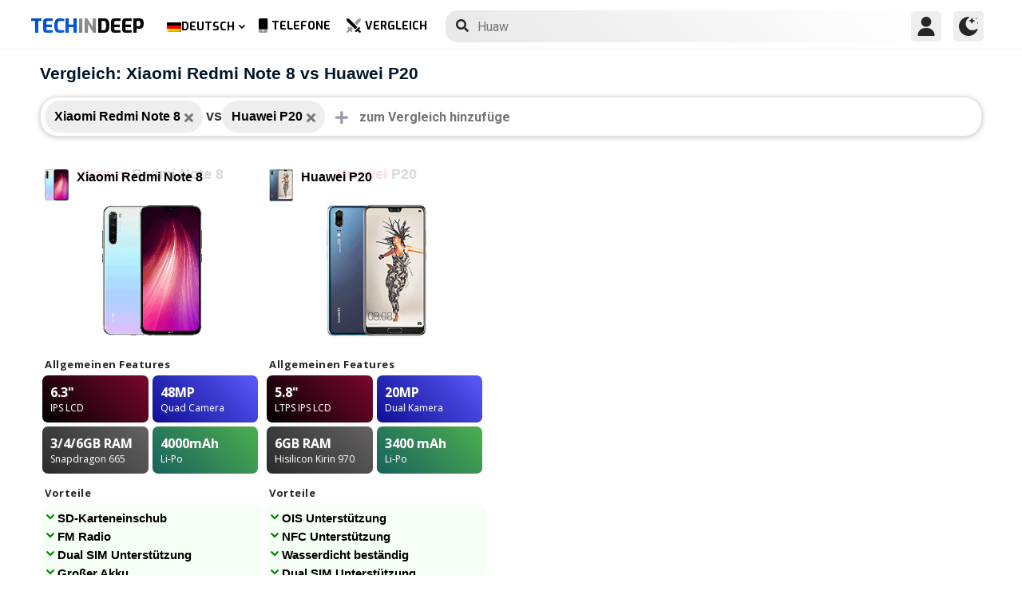

--- FILE ---
content_type: text/html; charset=UTF-8
request_url: https://www.techindeep.com/de/handy-vergleich/xiaomiredminote8,huaweip20
body_size: 14832
content:
<!doctype html>
<html lang="de-DE" prefix="og: https://ogp.me/ns#">
<head>
	<title>Vergleich: Xiaomi Redmi Note 8 vs Huawei P20</title><link rel="stylesheet" href="https://4a61c644.delivery.rocketcdn.me/wp-content/cache/min/1/ec766a6368571ecbb7594ba3d891e7b3.css" media="all" data-minify="1" />
    <meta http-equiv="Content-Type" content="text/html; charset=UTF-8" />
    <meta name="viewport" content="width=device-width, minimum-scale=1.0, maximum-scale=1.0, user-scalable=no">
    <link rel="profile" href="http://gmpg.org/xfn/11" />
	<link href="https://fonts.googleapis.com/css?family=Roboto:400,700&display=swap" rel="stylesheet">
	<link href="https://fonts.googleapis.com/css?family=Open+Sans:400,700,800&display=swap" rel="stylesheet">
	<link href="https://fonts.googleapis.com/css?family=Exo:700,800&display=swap" rel="stylesheet">	
	    <link rel="pingback" href="https://www.techindeep.com/xmlrpc.php" />
	
    <link rel="alternate" hreflang="x-default" href="https://www.techindeep.com/compare-phone" />
<link rel="alternate" hreflang="hu" href="https://www.techindeep.com/hu/compare-phone" />
<link rel="alternate" hreflang="ru" href="https://www.techindeep.com/ru/compare-phone" />
<link rel="alternate" hreflang="tr" href="https://www.techindeep.com/tr/telefon-karsilastir" />
<link rel="alternate" hreflang="de" href="https://www.techindeep.com/de/handy-vergleich" />

<!-- Suchmaschinen-Optimierung durch Rank Math PRO - https://s.rankmath.com/home -->
<meta name="description" content="Vergleichen Sie detaillierte Funktionen von Mobiltelefonen, Nutzerbewertungen und mehr nebeneinander. Finden Sie heraus, welches für Sie das richtige ist!"/>
<meta name="robots" content="follow, index, max-snippet:-1, max-video-preview:-1, max-image-preview:large"/>
<link rel="canonical" href="https://www.techindeep.com/de/handy-vergleich" />
<meta property="og:locale" content="de_DE" />
<meta property="og:type" content="website" />
<meta property="og:title" content="Handyvergleich | Nutzerkommentare und Datenblatt" />
<meta property="og:description" content="Vergleichen Sie detaillierte Funktionen von Mobiltelefonen, Nutzerbewertungen und mehr nebeneinander. Finden Sie heraus, welches für Sie das richtige ist!" />
<meta property="og:url" content="https://www.techindeep.com/de/handy-vergleich" />
<meta property="og:site_name" content="Tech in Deep" />
<meta property="og:updated_time" content="2020-09-03T10:37:10+00:00" />
<meta property="og:image" content="https://4a61c644.delivery.rocketcdn.me/wp-content/uploads/2020/09/playstoreheader.jpg" />
<meta property="og:image:secure_url" content="https://4a61c644.delivery.rocketcdn.me/wp-content/uploads/2020/09/playstoreheader.jpg" />
<meta property="og:image:width" content="1024" />
<meta property="og:image:height" content="500" />
<meta property="og:image:alt" content="Compare Phone" />
<meta property="og:image:type" content="image/jpeg" />
<meta property="article:published_time" content="2019-06-06T15:22:52+00:00" />
<meta property="article:modified_time" content="2020-09-03T10:37:10+00:00" />
<meta name="twitter:card" content="summary_large_image" />
<meta name="twitter:title" content="Handyvergleich | Nutzerkommentare und Datenblatt" />
<meta name="twitter:description" content="Vergleichen Sie detaillierte Funktionen von Mobiltelefonen, Nutzerbewertungen und mehr nebeneinander. Finden Sie heraus, welches für Sie das richtige ist!" />
<meta name="twitter:site" content="@techindeep" />
<meta name="twitter:creator" content="@techindeep" />
<meta name="twitter:image" content="https://4a61c644.delivery.rocketcdn.me/wp-content/uploads/2020/09/playstoreheader.jpg" />
<meta name="twitter:label1" content="Zeit zum Lesen" />
<meta name="twitter:data1" content="Weniger als eine Minute" />
<!-- /Rank Math WordPress SEO Plugin -->

<link rel='dns-prefetch' href='//ajax.googleapis.com' />
<link rel='dns-prefetch' href='//www.google.com' />
<link rel='dns-prefetch' href='//cdn.jsdelivr.net' />
<link rel='dns-prefetch' href='//4a61c644.delivery.rocketcdn.me' />
<link href='https://4a61c644.delivery.rocketcdn.me' rel='preconnect' />
<link rel="alternate" type="application/rss+xml" title="Tech in Deep &raquo; Feed" href="https://www.techindeep.com/de/feed" />




<style id='ez-toc-inline-css' type='text/css'>
div#ez-toc-container p.ez-toc-title {font-size: 120%;}div#ez-toc-container p.ez-toc-title {font-weight: 500;}div#ez-toc-container ul li {font-size: 95%;}
</style>

<script type='text/javascript' src='https://ajax.googleapis.com/ajax/libs/jquery/3.4.1/jquery.min.js' id='jquery-js'></script>
<script type='text/javascript' src='https://www.google.com/recaptcha/api.js' id='google-reCaptcha-js'></script>
<script data-minify="1" type='text/javascript' src='https://4a61c644.delivery.rocketcdn.me/wp-content/cache/min/1/wp-content/themes/fortid/js/jquery.validate.js?ver=1767519959' id='validate-script-js'></script>
<script type='text/javascript' id='ajax-auth-script-js-extra'>
/* <![CDATA[ */
var ajax_auth_object = {"ajaxurl":"https:\/\/www.techindeep.com\/wp-admin\/admin-ajax.php","redirecturl":"https:\/\/www.techindeep.com\/de\/handy-vergleich\/xiaomiredminote8,huaweip20","loadingmessage":"loadnim"};
/* ]]> */
</script>
<script data-minify="1" type='text/javascript' src='https://4a61c644.delivery.rocketcdn.me/wp-content/cache/min/1/wp-content/themes/fortid/js/ajax-auth-script.js?ver=1767519959' id='ajax-auth-script-js' defer></script>
<script data-minify="1" type='text/javascript' src='https://4a61c644.delivery.rocketcdn.me/wp-content/cache/min/1/wp-content/plugins/sitepress-multilingual-cms/res/js/jquery.cookie.js?ver=1767519959' id='jquery.cookie-js'></script>
<script type='text/javascript' id='wpml-cookie-js-extra'>
/* <![CDATA[ */
var wpml_cookies = {"wp-wpml_current_language":{"value":"de","expires":1,"path":"\/"}};
var wpml_cookies = {"wp-wpml_current_language":{"value":"de","expires":1,"path":"\/"}};
/* ]]> */
</script>
<script data-minify="1" type='text/javascript' src='https://4a61c644.delivery.rocketcdn.me/wp-content/cache/min/1/wp-content/plugins/sitepress-multilingual-cms/res/js/cookies/language-cookie.js?ver=1767519959' id='wpml-cookie-js' defer></script>
<script data-minify="1" type='text/javascript' src='https://4a61c644.delivery.rocketcdn.me/wp-content/cache/min/1/wp-content/plugins/sitepress-multilingual-cms/templates/language-switchers/legacy-dropdown-click/script.js?ver=1767519959' id='wpml-legacy-dropdown-click-0-js' defer></script>
<script data-minify="1" type='text/javascript' src='https://4a61c644.delivery.rocketcdn.me/wp-content/cache/min/1/wp-content/themes/fortid/js/navigation.js?ver=1767519959' id='fortid-navigation-js' defer></script>
<script type='text/javascript' src='https://cdn.jsdelivr.net/npm/swiper@5.3.7/js/swiper.min.js' id='Swiper-js'></script>
<link rel="https://api.w.org/" href="https://www.techindeep.com/de/wp-json/" /><link rel="alternate" type="application/json" href="https://www.techindeep.com/de/wp-json/wp/v2/pages/40424" /><link rel="EditURI" type="application/rsd+xml" title="RSD" href="https://www.techindeep.com/xmlrpc.php?rsd" />
<link rel="wlwmanifest" type="application/wlwmanifest+xml" href="https://4a61c644.delivery.rocketcdn.me/wp-includes/wlwmanifest.xml" /> 
<link rel='shortlink' href='https://www.techindeep.com/de?p=40424' />
<link rel="alternate" type="application/json+oembed" href="https://www.techindeep.com/de/wp-json/oembed/1.0/embed?url=https%3A%2F%2Fwww.techindeep.com%2Fde%2Fhandy-vergleich" />
<link rel="alternate" type="text/xml+oembed" href="https://www.techindeep.com/de/wp-json/oembed/1.0/embed?url=https%3A%2F%2Fwww.techindeep.com%2Fde%2Fhandy-vergleich&#038;format=xml" />
<meta name="generator" content="WPML ver:4.4.9 stt:1,3,23,45,53;" />
<link rel="pingback" href="https://www.techindeep.com/xmlrpc.php"><link rel="icon" href="https://4a61c644.delivery.rocketcdn.me/wp-content/uploads/2019/06/cropped-SiteIcon-3-32x32.png" sizes="32x32" />
<link rel="icon" href="https://4a61c644.delivery.rocketcdn.me/wp-content/uploads/2019/06/cropped-SiteIcon-3-192x192.png" sizes="192x192" />
<link rel="apple-touch-icon" href="https://4a61c644.delivery.rocketcdn.me/wp-content/uploads/2019/06/cropped-SiteIcon-3-180x180.png" />
<meta name="msapplication-TileImage" content="https://4a61c644.delivery.rocketcdn.me/wp-content/uploads/2019/06/cropped-SiteIcon-3-270x270.png" />
<noscript><style id="rocket-lazyload-nojs-css">.rll-youtube-player, [data-lazy-src]{display:none !important;}</style></noscript>	<script data-minify="1" src="https://4a61c644.delivery.rocketcdn.me/wp-content/cache/min/1/ui/1.12.0/jquery-ui.min.js?ver=1767519959" defer></script>
	<!-- Global site tag (gtag.js) - Google Analytics -->
<script data-no-minify="1" async src="https://4a61c644.delivery.rocketcdn.me/wp-content/cache/busting/1/gtm-721d23c5613cb3f8ec875e2e454705e4.js"></script>
<script>
  window.dataLayer = window.dataLayer || [];
  function gtag(){dataLayer.push(arguments);}
  gtag('js', new Date());

  gtag('config', 'UA-140967365-1');
</script>

</head>
<body class="page-template page-template-comparepage page-template-comparepage-php page page-id-40424 wp-custom-logo">

<div id="loginfrom" class="logforms">
	<div class="pc-close"></div>
	<form id="login" class="ajax-auth" action="login" method="post">
		<div class="padding15">
			<div class="form-header">
			<div class="h2">Login</div>
			<div class="newhere">Neu hier ? <a id="show_signup" href="#">Erstelle einen neuen Account</a></div>			</div>
			<div class="status"></div>
			<input type="hidden" id="security" name="security" value="3c9e0968d5" /><input type="hidden" name="_wp_http_referer" value="/de/handy-vergleich/xiaomiredminote8,huaweip20" />  
			<label for="username">Benutzername oder E-Mail</label>
			<input id="username" type="text" class="required" name="username">
			<label for="password">Passwort</label>
			<input id="password" type="password" class="required" name="password">
		</div>
		<input class="submit_button" type="submit" value="LOGIN">
	</form>
	<div class="social_login padding15">
		<div class="h3">Melde dich mit Social Media an</div>
				<a class="sclgn_button login_face" rel="nofollow noopener" href="https://www.techindeep.com/login?loginSocial=facebook" data-plugin="nsl" data-action="connect" data-redirect="current" data-provider="facebook" data-popupwidth="475" data-popupheight="175">
			<i class="fontaw-facebook-f"></i>Continue with<span>Facebook</span>
		</a>
		<a class="sclgn_button login_google" rel="nofollow noopener" href="https://www.techindeep.com/login?loginSocial=google" data-plugin="nsl" data-action="connect" data-redirect="current" data-provider="google" data-popupwidth="600" data-popupheight="600">
			<i class="fontaw-google"></i>Continue with<span>Google</span>
		</a>
	</div>
	<a id="show_fgtpass" rel="nofollow noopener" href="https://www.techindeep.com/delogin?action=lostpassword">Passwort vergessen?</a>
</div>

<div id="registerfrom" class="logforms">
	<div class="pc-close"></div>
	<form id="register" class="ajax-auth" action="register" method="post">
	<div class="padding15">
		<div class="form-header">
		<div class="h2">Registrieren</div>
		<div class="newhere">Hast du bereits einen Account? ? <a id="show_login" href="#">Anmelden</a></div>		</div>	
		<div class="status"></div>
		<input type="hidden" id="signonsecurity" name="signonsecurity" value="b43b4900b9" /><input type="hidden" name="_wp_http_referer" value="/de/handy-vergleich/xiaomiredminote8,huaweip20" />        
		<label for="signonfullname">Deinen ganzen Namen</label>
			<input id="signonfullname" type="text" name="signonfullname" class="required">		
		<label for="signonname">Benutzername</label>
			<input id="signonname" type="text" name="signonname" class="required">
		<label for="email">E-Mail</label>
			<input id="email" type="text" class="required email" name="email">
		<label for="signonpassword">Passwort</label>
			<input id="signonpassword" type="password" class="required" name="signonpassword" >
		<label for="password2">Passwort bestätigen</label>
			<input type="password" id="password2" class="required" name="password2">
		<div class="g-recaptcha" data-sitekey="6LegbLgUAAAAABeTvFV3h_QyeHBvTLD1uNjGpL6-"></div>
	</div>
		<input class="submit_button" type="submit" value="Registrieren">  
	</form>
	<div class="social_login padding15">
		<div class="h3">Registriere dich mit Social Media</div>
				<a class="sclgn_button login_face" rel="nofollow noopener" href="https://www.techindeep.com/login?loginSocial=facebook" data-plugin="nsl" data-action="connect" data-redirect="current" data-provider="facebook" data-popupwidth="475" data-popupheight="175">
			<i class="fontaw-facebook-f"></i>Continue with<span>Facebook</span>
		</a>
		<a class="sclgn_button login_google" rel="nofollow noopener" href="https://www.techindeep.com/login?loginSocial=google" data-plugin="nsl" data-action="connect" data-redirect="current" data-provider="google" data-popupwidth="600" data-popupheight="600">
			<i class="fontaw-google"></i>Continue with<span>Google</span>
		</a>
	</div>	
</div>

<div id="page" class="site">
	<header id="masthead" class="site-header">
	  <div class="container">
		  <div class="cont-left">
			<!--<div href="#" class="canvas_toggle"><i class="fontaw-bars"></i></div>-->
				<div class="site-branding">
									<a href="https://www.techindeep.com/de" class="custom-logo-link" rel="home">
						<div id="site_logo"><span>TECH </span><span>IN </span><span>DEEP </span></div>
					</a>
									</div><!-- .site-branding -->
			</div>
			<nav id="site-navigation" class="main-navigation">
				<ul id="primary-menu" class="menu"><li id="menu-item-wpml-ls-32-de" class="menu-item wpml-ls-slot-32 wpml-ls-item wpml-ls-item-de wpml-ls-current-language wpml-ls-menu-item wpml-ls-last-item menu-item-type-wpml_ls_menu_item menu-item-object-wpml_ls_menu_item menu-item-has-children menu-item-wpml-ls-32-de"><a title="Deutsch" href="https://www.techindeep.com/de/handy-vergleich"><img width="18" height="12" class="wpml-ls-flag" src="data:image/svg+xml,%3Csvg%20xmlns='http://www.w3.org/2000/svg'%20viewBox='0%200%2018%2012'%3E%3C/svg%3E" alt="" data-lazy-src="https://4a61c644.delivery.rocketcdn.me/wp-content/plugins/sitepress-multilingual-cms/res/flags/de.png"><noscript><img width="18" height="12" class="wpml-ls-flag" src="https://4a61c644.delivery.rocketcdn.me/wp-content/plugins/sitepress-multilingual-cms/res/flags/de.png" alt=""></noscript><span class="wpml-ls-native" lang="de">Deutsch</span></a>
<ul class="sub-menu">
	<li id="menu-item-wpml-ls-32-en" class="menu-item wpml-ls-slot-32 wpml-ls-item wpml-ls-item-en wpml-ls-menu-item wpml-ls-first-item menu-item-type-wpml_ls_menu_item menu-item-object-wpml_ls_menu_item menu-item-wpml-ls-32-en"><a title="English" href="https://www.techindeep.com/compare-phone"><img width="18" height="12" class="wpml-ls-flag" src="data:image/svg+xml,%3Csvg%20xmlns='http://www.w3.org/2000/svg'%20viewBox='0%200%2018%2012'%3E%3C/svg%3E" alt="" data-lazy-src="https://4a61c644.delivery.rocketcdn.me/wp-content/plugins/sitepress-multilingual-cms/res/flags/en.png"><noscript><img width="18" height="12" class="wpml-ls-flag" src="https://4a61c644.delivery.rocketcdn.me/wp-content/plugins/sitepress-multilingual-cms/res/flags/en.png" alt=""></noscript><span class="wpml-ls-native" lang="en">English</span></a></li>
	<li id="menu-item-wpml-ls-32-hu" class="menu-item wpml-ls-slot-32 wpml-ls-item wpml-ls-item-hu wpml-ls-menu-item menu-item-type-wpml_ls_menu_item menu-item-object-wpml_ls_menu_item menu-item-wpml-ls-32-hu"><a title="Magyar" href="https://www.techindeep.com/hu/compare-phone"><img width="18" height="12" class="wpml-ls-flag" src="data:image/svg+xml,%3Csvg%20xmlns='http://www.w3.org/2000/svg'%20viewBox='0%200%2018%2012'%3E%3C/svg%3E" alt="" data-lazy-src="https://4a61c644.delivery.rocketcdn.me/wp-content/plugins/sitepress-multilingual-cms/res/flags/hu.png"><noscript><img width="18" height="12" class="wpml-ls-flag" src="https://4a61c644.delivery.rocketcdn.me/wp-content/plugins/sitepress-multilingual-cms/res/flags/hu.png" alt=""></noscript><span class="wpml-ls-native" lang="hu">Magyar</span></a></li>
	<li id="menu-item-wpml-ls-32-ru" class="menu-item wpml-ls-slot-32 wpml-ls-item wpml-ls-item-ru wpml-ls-menu-item menu-item-type-wpml_ls_menu_item menu-item-object-wpml_ls_menu_item menu-item-wpml-ls-32-ru"><a title="Русский" href="https://www.techindeep.com/ru/compare-phone"><img width="18" height="12" class="wpml-ls-flag" src="data:image/svg+xml,%3Csvg%20xmlns='http://www.w3.org/2000/svg'%20viewBox='0%200%2018%2012'%3E%3C/svg%3E" alt="" data-lazy-src="https://4a61c644.delivery.rocketcdn.me/wp-content/plugins/sitepress-multilingual-cms/res/flags/ru.png"><noscript><img width="18" height="12" class="wpml-ls-flag" src="https://4a61c644.delivery.rocketcdn.me/wp-content/plugins/sitepress-multilingual-cms/res/flags/ru.png" alt=""></noscript><span class="wpml-ls-native" lang="ru">Русский</span></a></li>
	<li id="menu-item-wpml-ls-32-tr" class="menu-item wpml-ls-slot-32 wpml-ls-item wpml-ls-item-tr wpml-ls-menu-item menu-item-type-wpml_ls_menu_item menu-item-object-wpml_ls_menu_item menu-item-wpml-ls-32-tr"><a title="Türkçe" href="https://www.techindeep.com/tr/telefon-karsilastir"><img width="18" height="12" class="wpml-ls-flag" src="data:image/svg+xml,%3Csvg%20xmlns='http://www.w3.org/2000/svg'%20viewBox='0%200%2018%2012'%3E%3C/svg%3E" alt="" data-lazy-src="https://4a61c644.delivery.rocketcdn.me/wp-content/plugins/sitepress-multilingual-cms/res/flags/tr.png"><noscript><img width="18" height="12" class="wpml-ls-flag" src="https://4a61c644.delivery.rocketcdn.me/wp-content/plugins/sitepress-multilingual-cms/res/flags/tr.png" alt=""></noscript><span class="wpml-ls-native" lang="tr">Türkçe</span></a></li>
</ul>
</li>
<li id="menu-item-52223" class="menu-item menu-item-type-post_type menu-item-object-page menu-item-52223"><a href="https://www.techindeep.com/de/all-devices"><i class="fontaw-mobile-android"></i>Telefone</a></li>
<li id="menu-item-52224" class="menu-item menu-item-type-post_type menu-item-object-page current-menu-item page_item page-item-40424 current_page_item menu-item-52224"><a href="https://www.techindeep.com/de/handy-vergleich" aria-current="page"><i class="fontaw-swords"></i>Vergleich</a></li>
</ul>			</nav>
			<form role="search" method="get" id="searchform" action="https://www.techindeep.com/de" ><input class="search_input" autocomplete="off" tabindex="0" type="text" placeholder="Search in Techindeep..." value="" name="s" /><button type="submit" id="searchsubmit" value=""><i class="fontaw-search"></i><div class="loading displaynone"></div></button>			</form>		
			<div class="cont-right">
				<nav id="seac-nav" class="main-navigation">
										<li id="menu-item-account" class="menu-item menu-item-type-custom menu-item-object-custom">
						<div class="login_button notonline" id="show_login">
							<svg xmlns="http://www.w3.org/2000/svg" viewBox="0 0 512 512"><path d="M256 0c-74.439 0-135 60.561-135 135s60.561 135 135 135 135-60.561 135-135S330.439 0 256 0zM423.966 358.195C387.006 320.667 338.009 300 286 300h-60c-52.008 0-101.006 20.667-137.966 58.195C51.255 395.539 31 444.833 31 497c0 8.284 6.716 15 15 15h420c8.284 0 15-6.716 15-15 0-52.167-20.255-101.461-57.034-138.805z"/></svg>
						</div>
					</li>
										<div id="darkmo" class=""><svg xmlns="http://www.w3.org/2000/svg" viewBox="0 0 512 512"><circle cx="467" cy="45" r="15"/><circle cx="497" cy="166" r="15"/><path d="M257 512c109.336 0 206.353-70.668 241.421-174.35 2.139-6.313-.161-13.286-5.625-17.109-5.449-3.794-12.788-3.56-18.003.63C442.464 347.23 403.455 361 362 361c-99.258 0-181-80.742-181-180 0-62.065 32.509-119.989 85.302-153.256 5.654-3.56 7.617-10.459 5.757-16.875C270.213 4.453 263.68 0 257 0 116.39 0 0 115.39 0 256s116.39 256 257 256z"/><path d="M287 121c24.814 0 45 20.186 45 45 0 8.291 6.709 15 15 15s15-6.709 15-15c0-24.814 20.186-45 45-45 8.291 0 15-6.709 15-15s-6.709-15-15-15c-24.814 0-45-21.186-45-46 0-8.291-6.709-15-15-15s-15 6.709-15 15c0 24.814-20.186 46-45 46-8.291 0-15 6.709-15 15s6.709 15 15 15z"/></svg></div>
				</nav>
			</div>
	 </div>
	</header><!-- #masthead -->
	<div class="tid_search_result search_hide">
		<div class="phoneresultarea">
			<span class="topdesc">Phone Specifications</span>
			<div class="phoneresult"></div> 
		</div>
	</div>
	<div class="tid_bg_overlay" id="bg_search"></div>
	<div id="content" class="site-content">
<div id="primary" class="container">
	<main id="main" class="site-main">
	<script type="text/javascript">
		$(document).ready(function(){
			$('#comparisoninput1').on("keyup input", function(){
				var inputVal = $(this).val();
				var linknow = "/de/handy-vergleich/xiaomiredminote8,huaweip20"; 
				var tmmi = "";
				
				var resultDropdown = $(this).siblings(".result");
				if(inputVal.length){ //https://www.techindeep.com/phones/cbackend-search.php https://localhost/tid/phones/cbackend-search.php
					$.get("https://www.techindeep.com/phones/cbackend-search.php", {term: inputVal, term2: linknow,tmmi:tmmi}).done(function(data){
						$("#bg_search").addClass("bg_overlay_active");
						$(".comparison-search").addClass("anim");
						resultDropdown.html(data);
					});
				} else{
					resultDropdown.empty();
				}
			});
			
			$(document).on("click", ".result a", function(){
				$(this).parents(".resultout").find('input[type="text"]').val($(this).text());
				$(this).parent(".result").empty();
			});
		});
	</script>
<div id="comparisons-page">

	<h1 class="page-title">Vergleich: Xiaomi Redmi Note 8 vs Huawei P20</h1>

<div class="comparison-search">

<ul class="comparison-search-devices">
		<li class="item"><span class="title">Xiaomi Redmi Note 8</span><a href="https://www.techindeep.com/de/handy-vergleich/huaweip20"><i class="fontaw-times"></i></a></li><div class="vsSeparator" id="vsfirtst"><span>vs</span></div><li class="item"><span class="title">Huawei P20</span><a href="https://www.techindeep.com/de/handy-vergleich/xiaomiredminote8"><i class="fontaw-times"></i></a></li><div class="vsSeparator" id="vsfirtst"><span>vs</span></div></ul>
		<div class="resultout">
		<i class="fontaw-plus"></i>
		<input class="comparison-input" id="comparisoninput1" type="text" placeholder="zum Vergleich hinzufügen..." ></input>
		<div class="result"></div>
	</div>
      
</div>

    
<div class="comparisons-tables">
      <div id="basics">
            <div class="c-table swiper-container">
               <div class="c-row row-devices swiper-wrapper" id="nothover">
									<div class="c-cell swiper-slide">
					<div class="dvc">
						<a href="https://www.techindeep.com/de/xiaomi-redmi-note-8" target="_blank">
							<img alt="Xiaomi Redmi Note 8" title="Xiaomi Redmi Note 8" src="data:image/svg+xml,%3Csvg%20xmlns='http://www.w3.org/2000/svg'%20viewBox='0%200%200%200'%3E%3C/svg%3E" class="main-photo" data-lazy-src="https://techindeep.com/phones/devicephotos/xiaomi-redmi-note-8.png" /><noscript><img alt="Xiaomi Redmi Note 8" title="Xiaomi Redmi Note 8" src="https://techindeep.com/phones/devicephotos/xiaomi-redmi-note-8.png" class="main-photo" /></noscript> 
							<span class="title">Xiaomi Redmi Note 8</span>
						</a>		   
					</div>
						<div class="block devicetop">
						<a href="https://www.techindeep.com/de/xiaomi-redmi-note-8" target="_blank">
							<span class="title"><span class="brand">Xiaomi</span>Redmi Note 8</span>
							<img alt="Xiaomi Redmi Note 8" title="Xiaomi Redmi Note 8" src="data:image/svg+xml,%3Csvg%20xmlns='http://www.w3.org/2000/svg'%20viewBox='0%200%200%200'%3E%3C/svg%3E" class="main-photo" data-lazy-src="https://techindeep.com/phones/devicephotos/xiaomi-redmi-note-8.png" /><noscript><img alt="Xiaomi Redmi Note 8" title="Xiaomi Redmi Note 8" src="https://techindeep.com/phones/devicephotos/xiaomi-redmi-note-8.png" class="main-photo" /></noscript> 
						</a>
						</div>
						 <div class="block spotlight">
						  <div class="c-cell cell-name swiper-no-swiping">Allgemeinen Features</div>
						  <ul class="specs-spotlight-features">
							 <li id="display1">
								<div class="p-5">
								   <strong class="accent"><span class="hinfotop">6.3"</span></strong>
								   <div class="hinfobottom">IPS LCD </div>
								</div>
							 </li>
							 <li id="display2">
								<div class="p-5">
								   <strong class="accent accent-camera"><span class="hinfotop">48MP</span></strong>
								   <div class="hinfobottom" style="text-transform: capitalize;">Quad Camera</div>
								</div>
							 </li>
							 <li id="display3">
								<div class="p-5">
								   <strong class="accent accent-expansion"><span class="hinfotop">3/4/6GB</span><span> RAM</span></strong>
								   <div class="hinfobottom">Snapdragon 665</div>
								</div>
							 </li>
							 <li id="display4">
								<div class="p-5">
								   <strong class="accent accent-battery"><span class="hinfotop">4000</span><span>mAh</span></strong>
								   <div class="hinfobottom">Li-Po</div>
								</div>
							 </li>
						  </ul>
					   </div>						
						<div class="block conspros">
							<div class="c-cell cell-name">Vorteile</div>
							<li class="c-cell swiper-no-swiping" id="displaycons">
								<div class="consfont">SD-Karteneinschub</div>
								<div class="consfont">FM Radio</div>
								<div class="consfont">Dual SIM Unterstützung</div>
								<div class="consfont">Großer Akku</div>
							</li>
							<div class="c-cell cell-name">Nachteile</div>
							<li class="c-cell swiper-no-swiping" id="displayprons">
								<div class="prosfont">nicht beständig wasserdicht</div>
								<div class="prosfont"></div>
								<div class="prosfont"></div>
								<div class="prosfont"></div>
							 </li>
						 </div>
						<div class="block buttons" data-value="Xiaomi Redmi Note 8">
							<a class="tbutton" href="https://www.techindeep.com/de/xiaomi-redmi-note-8" target="_blank"><i class="fontaw-image"></i>Fotos</a>
							<a class="tbutton" href="https://www.techindeep.com/de/xiaomi-redmi-note-8" target="_blank"><i class="fontaw-comment-lines"></i>Kommentare</a>
							<div class="tbutton" id="youtube"><i class="fontaw-youtube"></i>Reviews</div>
						</div>
						<div class="block specs">
							<div class="c-row">
							   <div class="c-cell cell-name swiper-no-swiping">Hersteller</div>
							   <div class="c-cell swiper-no-swiping" id="dd1">Xiaomi</div>
							</div>
							<div class="c-row">
							   <div class="c-cell cell-name swiper-no-swiping">Angekündigt</div>
							   <div class="c-cell swiper-no-swiping" id="dd1">August 29, 2019</div>
							</div>
							<div class="c-row">
							   <div class="c-cell cell-name swiper-no-swiping">Veröffentlichungsdatum</div>
							   <div class="c-cell swiper-no-swiping" id="dd1">September, 2019</div>
							</div>
							<div class="c-row">
								<div class="c-cell cell-name swiper-no-swiping">Status</div>
								<div class="c-cell swiper-no-swiping" id="dd1">Verfügbar</div>
							</div>
							<div class="c-row">
								<div class="c-cell cell-name swiper-no-swiping">UVP</div>
								<div class="c-cell swiper-no-swiping" id="dd1">über 130 EUR</div>
							</div>
							<div class="rowbaslik">DISPLAY</div>
							<div class="c-row">
							   <div class="c-cell cell-name swiper-no-swiping">Typ</div>
								<div class="c-cell swiper-no-swiping" id="dd1">IPS LCD </div>
							</div>
							<div class="c-row">
							   <div class="c-cell cell-name swiper-no-swiping">Seitenverhältnis und PPI</div>
							   <div class="c-cell swiper-no-swiping" id="dd1">19.5:9 Verhältnis - 409 ppi Dichte</div>
							</div>
							<div class="c-row">
							   <div class="c-cell cell-name swiper-no-swiping">Größe</div>
							   <div class="c-cell swiper-no-swiping" id="dd1">6.3 Zoll, 97.4 cm<sup>2</sup> (~81.7% screen-to-body ratio)</div>
							</div>
							<div class="c-row">
							   <div class="c-cell cell-name swiper-no-swiping">Auflösung</div>
							   <div class="c-cell swiper-no-swiping" id="dd1">1080 x 2340 Pixel</div>
							</div>
							<div class="c-row">
							   <div class="c-cell cell-name swiper-no-swiping">Maximale Helligkeit (nit)</div>
							   <div class="c-cell swiper-no-swiping" id="dd1"></div>
							</div>
							<div class="c-row">
							   <div class="c-cell cell-name swiper-no-swiping">Schutz</div>
							   <div class="c-cell swiper-no-swiping" id="dd1"></div>
							</div>
							<div class="c-row">
							   <div class="c-cell cell-name swiper-no-swiping">Features</div>
							   <div class="c-cell swiper-no-swiping" id="dd1"></div>
							</div>
							<div class="rowbaslik">Gehäuse</div>
							<div class="c-row">
							   <div class="c-cell cell-name swiper-no-swiping">Farben</div>
							   <div class="c-cell swiper-no-swiping" id="dd1"></div>
							</div>			
							<div class="c-row">
							   <div class="c-cell cell-name swiper-no-swiping">Abmessungen</div>
							   <div class="c-cell swiper-no-swiping" id="dd1">158.3 <span>•</span> 75.3 <span>•</span> 8.4 mm (6.23 <span>•</span> 2.96 <span>•</span> 0.33 in)</div>
							</div>
							<div class="c-row">
							   <div class="c-cell cell-name swiper-no-swiping">Gewicht</div>
							   <div class="c-cell swiper-no-swiping" id="dd1">190 gr (6.70 oz)</div>
							</div>
							<div class="c-row">
							   <div class="c-cell cell-name swiper-no-swiping">Material</div>
							   <div class="c-cell swiper-no-swiping" id="dd1">Vorderseite/GlasArka, Plastikkörper</div>
							</div>			
							<div class="c-row">
							   <div class="c-cell cell-name swiper-no-swiping">Zertifizierung</div>
							   <div class="c-cell swiper-no-swiping" id="dd1"></div>
							</div>			
							<div class="c-row">
							   <div class="c-cell cell-name swiper-no-swiping">Wasserdicht</div>
							   <div class="c-cell swiper-no-swiping" id="dd1">No</div>
							</div>
							<div class="c-row">
							   <div class="c-cell cell-name swiper-no-swiping">Sensoren</div>
							   <div class="c-cell swiper-no-swiping" id="dd1">Fingerabdrucksensor (rückseitlich montiert), Beschleunigungsmesser, gyro, Annäherung, Kompass</div>
							</div>
							<div class="c-row">
							   <div class="c-cell cell-name swiper-no-swiping">Klinkenanschluss</div>
							   <div class="c-cell swiper-no-swiping" id="dd1">Yes</div>
							</div>
							<div class="c-row">
							   <div class="c-cell cell-name swiper-no-swiping">NFC</div>
							   <div class="c-cell swiper-no-swiping" id="dd1">No</div>
							</div>
							<div class="c-row">
							   <div class="c-cell cell-name swiper-no-swiping">Infrarot</div>
							   <div class="c-cell swiper-no-swiping" id="dd1">Yes</div>
							</div>
							<div class="c-row">
							   <div class="c-cell cell-name swiper-no-swiping">USB Typ</div>
							   <div class="c-cell swiper-no-swiping" id="dd1">2.0, Type-C 1.0 reversible connector, USB On-The-Go</div>
							</div>
							<div class="c-row">
							   <div class="c-cell cell-name swiper-no-swiping">Lautsprecher Lautstärke (dB)</div>
							   <div class="c-cell swiper-no-swiping" id="dd1"></div>
							</div>
							<div class="rowbaslik">PLATTFORM</div>
							<div class="c-row">
							   <div class="c-cell cell-name swiper-no-swiping">Chipsatz</div>
							   <div class="c-cell swiper-no-swiping" id="dd1">Qualcomm Snapdragon 665</div>
							</div>
							<div class="c-row">
							   <div class="c-cell cell-name swiper-no-swiping">CPU</div>
							   <div class="c-cell swiper-no-swiping" id="dd1">Octa-core (4x2.0 GHz Kryo 260 Gold &amp; 4x1.8 GHz Kryo 260 Silver)</div>
							</div>
							<div class="c-row">
							   <div class="c-cell cell-name swiper-no-swiping">Bits</div>
							   <div class="c-cell swiper-no-swiping" id="dd1">64Bits</div>
							</div>
							<div class="c-row">
							   <div class="c-cell cell-name swiper-no-swiping">Kerne</div>
							   <div class="c-cell swiper-no-swiping" id="dd1">8 Core</div>
							</div>
							<div class="c-row">
							   <div class="c-cell cell-name swiper-no-swiping">Fertigungsgröße</div>
							   <div class="c-cell swiper-no-swiping" id="dd1">11 nm</div>
							</div>
							<div class="c-row">
							   <div class="c-cell cell-name swiper-no-swiping">GPU</div>
							   <div class="c-cell swiper-no-swiping" id="dd1">Adreno 610</div>
							</div>
							<div class="c-row">
							   <div class="c-cell cell-name swiper-no-swiping">GPU Kerne</div>
							   <div class="c-cell swiper-no-swiping" id="dd1"></div>
							</div>
							<div class="c-row">
							   <div class="c-cell cell-name swiper-no-swiping">GPU Frequenz</div>
							   <div class="c-cell swiper-no-swiping" id="dd1"></div>
							</div>
							<div class="c-row">
							   <div class="c-cell cell-name swiper-no-swiping">OS</div>
							   <div class="c-cell swiper-no-swiping" id="dd1">Android 9.0 (Pie); MIUI 10</div>
							</div>
							<div class="rowbaslik">SPEICHER</div>
							<div class="c-row">
							   <div class="c-cell cell-name swiper-no-swiping">RAM Kapazität</div>
							   <div class="c-cell swiper-no-swiping" id="dd1">64/128GB</div>
							</div>
							<div class="c-row">
							   <div class="c-cell cell-name swiper-no-swiping">RAM Typ</div>
							   <div class="c-cell swiper-no-swiping" id="dd1"></div>
							</div>
							<div class="c-row">
							   <div class="c-cell cell-name swiper-no-swiping">Speicher</div>
							   <div class="c-cell swiper-no-swiping" id="dd1">4/6GB RAM</div>
							</div>
							<div class="c-row">
							   <div class="c-cell cell-name swiper-no-swiping">SD-Karten Slot</div>
							   <div class="c-cell swiper-no-swiping" id="dd1">microSD, bis zu: 256 GB</div>
							</div>
							<div class="rowbaslik" id="bbattery">PERFORMANCE ERGEBNISSE</div>
							<div class="c-row">
							   <div class="c-cell cell-name swiper-no-swiping">Antutu Score</div>
							   <div class="c-cell swiper-no-swiping" id="dd1">
								<div class="antutu-score">
										<div class="ant-main">
										   <div class="ant-score" id="cdd1">170k</div>
										   <div class="ant-group">
											  <div class="ant-typetop">Antutu</div>
											  <div class="ant-type">v8</div>
										   </div>
										  <span class="mini-help"><span class="mini-helptext">Das Ergebnis zeigt möglicherweise nicht die genaue Punktzahl an. Die Gesamtpunktzahl ist aber naheliegend.</span></span>
										</div>
									</div>
								</div>
							</div>
							<div class="c-row">
							   <div class="c-cell cell-name swiper-no-swiping">Geek Bench Score</div>
							   <div class="c-cell swiper-no-swiping" id="dd1">
									<div class="geekbench-score">
										<div class="gkbnch-main">
										   <div class="gkbnch-score" id="cdd1"></div>
										   <div class="gkbnch-group">
											  <div class="gkbnch-typetop">GeekBench</div>
											  <div class="gkbnch-type">Single Score</div>
										   </div>
										</div>
																			 </div>
							   </div>
							</div>
							<div class="rowbaslik">AKKU</div>
							<div class="c-row">
							   <div class="c-cell cell-name swiper-no-swiping">Kapazität</div>
							   <div class="c-cell swiper-no-swiping" id="dd1">4000</div>
							</div>
							<div class="c-row">
							   <div class="c-cell cell-name swiper-no-swiping">Typ</div>
							   <div class="c-cell swiper-no-swiping" id="dd1"></div>
							</div>
							<div class="c-row">
							   <div class="c-cell cell-name swiper-no-swiping">Quick Charge Technologie</div>
							   <div class="c-cell swiper-no-swiping" id="dd1">18 W Quick Charge</div>
							</div>
							<div class="c-row">
							   <div class="c-cell cell-name swiper-no-swiping">Videowiedergabezeit</div>
							   <div class="c-cell swiper-no-swiping" id="dd1"></div>
							</div>
							<div class="c-row">
							   <div class="c-cell cell-name swiper-no-swiping">Fast Charging</div>
							   <div class="c-cell swiper-no-swiping" id="dd1">Yes</div>
							</div>
							<div class="c-row">
							   <div class="c-cell cell-name swiper-no-swiping">Wireless Charging</div>
							   <div class="c-cell swiper-no-swiping" id="dd1">No</div>
							</div>
							<div class="rowbaslik">Hauptkamera</div>
							  <div class="cam_baslik"><i class="fontaw-camera"></i>Erste Kamera</div>
								   <div class="c-row">
									  <div class="c-cell cell-name swiper-no-swiping">Auflösung</div>
									  <div class="c-cell swiper-no-swiping" id="dd1"></div>
								   </div>			  
								   <div class="c-row">
									  <div class="c-cell cell-name swiper-no-swiping">Sensor</div>
									  <div class="c-cell swiper-no-swiping" id="dd1">Samsung S5KGM1</div>
								   </div>
								   <div class="c-row">
									  <div class="c-cell cell-name swiper-no-swiping">Öffnung</div>
									  <div class="c-cell swiper-no-swiping" id="dd1">f/1.79</div>
								   </div>
								   <div class="c-row">
									  <div class="c-cell cell-name swiper-no-swiping">Pixelgröße</div>
									  <div class="c-cell swiper-no-swiping" id="dd1"></div>
								   </div>				   
								   <div class="c-row">
									  <div class="c-cell cell-name swiper-no-swiping">Sensorgröße</div>
									  <div class="c-cell swiper-no-swiping" id="dd1"></div>
								   </div>
								   <div class="c-row">
									  <div class="c-cell cell-name swiper-no-swiping">optischer Zoom</div>
									  <div class="c-cell swiper-no-swiping" id="dd1"></div>
								   </div>
								   <div class="c-row">
									  <div class="c-cell cell-name swiper-no-swiping">Linse</div>
									  <div class="c-cell swiper-no-swiping" id="dd1"></div>
								   </div>				   
								   <div class="c-row">
									  <div class="c-cell cell-name swiper-no-swiping">Extra</div>
									  <div class="c-cell swiper-no-swiping" id="dd1"></div>
								   </div>
							  <div class="cam_baslik"><i class="fontaw-camera"></i>Zweite Kamera</div>
								   <div class="c-row">
									  <div class="c-cell cell-name swiper-no-swiping">Auflösung</div>
									  <div class="c-cell swiper-no-swiping" id="dd1"></div>
								   </div>			  
								   <div class="c-row">
									  <div class="c-cell cell-name swiper-no-swiping">Sensor</div>
									  <div class="c-cell swiper-no-swiping" id="dd1"></div>
								   </div>
								   <div class="c-row">
									  <div class="c-cell cell-name swiper-no-swiping">Öffnung</div>
									  <div class="c-cell swiper-no-swiping" id="dd1"></div>
								   </div>
								   <div class="c-row">
									  <div class="c-cell cell-name swiper-no-swiping">Pixelgröße</div>
									  <div class="c-cell swiper-no-swiping" id="dd1"></div>
								   </div>
								   <div class="c-row">
									  <div class="c-cell cell-name swiper-no-swiping">Sensorgröße</div>
									  <div class="c-cell swiper-no-swiping" id="dd1"></div>
								   </div>
								   <div class="c-row">
									  <div class="c-cell cell-name swiper-no-swiping">optischer Zoom</div>
									  <div class="c-cell swiper-no-swiping" id="dd1"></div>
								   </div>
								   <div class="c-row">
									  <div class="c-cell cell-name swiper-no-swiping">Linse</div>
									  <div class="c-cell swiper-no-swiping" id="dd1"></div>
								   </div>				   
								   <div class="c-row">
									  <div class="c-cell cell-name swiper-no-swiping">Extra</div>
									  <div class="c-cell swiper-no-swiping" id="dd1"></div>
								   </div>
							  <div class="cam_baslik"><i class="fontaw-camera"></i>Dritte Kamera</div>
								   <div class="c-row">
									  <div class="c-cell cell-name swiper-no-swiping">Auflösung</div>
									  <div class="c-cell swiper-no-swiping" id="dd1"></div>
								   </div>			  
								   <div class="c-row">
									  <div class="c-cell cell-name swiper-no-swiping">Sensor</div>
									  <div class="c-cell swiper-no-swiping" id="dd1"></div>
								   </div>
								   <div class="c-row">
									  <div class="c-cell cell-name swiper-no-swiping">Öffnung</div>
									  <div class="c-cell swiper-no-swiping" id="dd1"></div>
								   </div>
								   <div class="c-row">
									  <div class="c-cell cell-name swiper-no-swiping">Pixelgröße</div>
									  <div class="c-cell swiper-no-swiping" id="dd1"></div>
								   </div>
								   <div class="c-row">
									  <div class="c-cell cell-name swiper-no-swiping">Sensorgröße</div>
									  <div class="c-cell swiper-no-swiping" id="dd1"></div>
								   </div>
								   <div class="c-row">
									  <div class="c-cell cell-name swiper-no-swiping">optischer Zoom</div>
									  <div class="c-cell swiper-no-swiping" id="dd1"></div>
								   </div>
								   <div class="c-row">
									  <div class="c-cell cell-name swiper-no-swiping">Linse</div>
									  <div class="c-cell swiper-no-swiping" id="dd1"></div>
								   </div>				   
								   <div class="c-row">
									  <div class="c-cell cell-name swiper-no-swiping">Extra</div>
									  <div class="c-cell swiper-no-swiping" id="dd1"></div>
								   </div>
							  <div class="cam_baslik"><i class="fontaw-camera"></i>Vierte Kamera</div>
								   <div class="c-row">
									  <div class="c-cell cell-name swiper-no-swiping">Auflösung</div>
									  <div class="c-cell swiper-no-swiping" id="dd1"></div>
								   </div>			  
								   <div class="c-row">
									  <div class="c-cell cell-name swiper-no-swiping">Sensor</div>
									  <div class="c-cell swiper-no-swiping" id="dd1"></div>
								   </div>
								   <div class="c-row">
									  <div class="c-cell cell-name swiper-no-swiping">Öffnung</div>
									  <div class="c-cell swiper-no-swiping" id="dd1"></div>
								   </div>
								   <div class="c-row">
									  <div class="c-cell cell-name swiper-no-swiping">Pixelgröße</div>
									  <div class="c-cell swiper-no-swiping" id="dd1"></div>
								   </div>
								   <div class="c-row">
									  <div class="c-cell cell-name swiper-no-swiping">Sensorgröße</div>
									  <div class="c-cell swiper-no-swiping" id="dd1"></div>
								   </div>
								   <div class="c-row">
									  <div class="c-cell cell-name swiper-no-swiping">optischer Zoom</div>
									  <div class="c-cell swiper-no-swiping" id="dd1"></div>
								   </div>
								   <div class="c-row">
									  <div class="c-cell cell-name swiper-no-swiping">Linse</div>
									  <div class="c-cell swiper-no-swiping" id="dd1"></div>
								   </div>				   
								   <div class="c-row">
									  <div class="c-cell cell-name swiper-no-swiping">Extra</div>
									  <div class="c-cell swiper-no-swiping" id="dd1"></div>
								   </div>
							  <div class="cam_baslik"><i class="fontaw-camera"></i>Fünfte Kamera</div>
								   <div class="c-row">
									  <div class="c-cell cell-name swiper-no-swiping">Auflösung</div>
									  <div class="c-cell swiper-no-swiping" id="dd1"></div>
								   </div>			  
								   <div class="c-row">
									  <div class="c-cell cell-name swiper-no-swiping">Sensor</div>
									  <div class="c-cell swiper-no-swiping" id="dd1"></div>
								   </div>
								   <div class="c-row">
									  <div class="c-cell cell-name swiper-no-swiping">Öffnung</div>
									  <div class="c-cell swiper-no-swiping" id="dd1"></div>
								   </div>
								   <div class="c-row">
									  <div class="c-cell cell-name swiper-no-swiping">Pixelgröße</div>
									  <div class="c-cell swiper-no-swiping" id="dd1"></div>
								   </div>
								   <div class="c-row">
									  <div class="c-cell cell-name swiper-no-swiping">Sensorgröße</div>
									  <div class="c-cell swiper-no-swiping" id="dd1"></div>
								   </div>
								   <div class="c-row">
									  <div class="c-cell cell-name swiper-no-swiping">optischer Zoom</div>
									  <div class="c-cell swiper-no-swiping" id="dd1"></div>
								   </div>
								   <div class="c-row">
									  <div class="c-cell cell-name swiper-no-swiping">Linse</div>
									  <div class="c-cell swiper-no-swiping" id="dd1"></div>
								   </div>				   
								   <div class="c-row">
									  <div class="c-cell cell-name swiper-no-swiping">Extra</div>
									  <div class="c-cell swiper-no-swiping" id="dd1"></div>
								   </div>
							  <div class="cam_baslik"><i class="fontaw-camera"></i>Sechste Kamera</div>
								   <div class="c-row">
									  <div class="c-cell cell-name swiper-no-swiping">Auflösung</div>
									  <div class="c-cell swiper-no-swiping" id="dd1"></div>
								   </div>			  
								   <div class="c-row">
									  <div class="c-cell cell-name swiper-no-swiping">Sensor</div>
									  <div class="c-cell swiper-no-swiping" id="dd1"></div>
								   </div>
								   <div class="c-row">
									  <div class="c-cell cell-name swiper-no-swiping">Öffnung</div>
									  <div class="c-cell swiper-no-swiping" id="dd1"></div>
								   </div>
								   <div class="c-row">
									  <div class="c-cell cell-name swiper-no-swiping">Pixelgröße</div>
									  <div class="c-cell swiper-no-swiping" id="dd1"></div>
								   </div>
								   <div class="c-row">
									  <div class="c-cell cell-name swiper-no-swiping">Sensorgröße</div>
									  <div class="c-cell swiper-no-swiping" id="dd1"></div>
								   </div>
								   <div class="c-row">
									  <div class="c-cell cell-name swiper-no-swiping">optischer Zoom</div>
									  <div class="c-cell swiper-no-swiping" id="dd1"></div>
								   </div>
								   <div class="c-row">
									  <div class="c-cell cell-name swiper-no-swiping">Linse</div>
									  <div class="c-cell swiper-no-swiping" id="dd1"></div>
								   </div>				   
								   <div class="c-row">
									  <div class="c-cell cell-name swiper-no-swiping">Extra</div>
									  <div class="c-cell swiper-no-swiping" id="dd1"></div>
								   </div>
							<div class="c-row">
							   <div class="c-cell cell-name swiper-no-swiping">Bildauflösung</div>
							   <div class="c-cell swiper-no-swiping" id="dd1">48 megapixels</div>
							</div>
							<div class="c-row">
							   <div class="c-cell cell-name swiper-no-swiping">Videoauflösung und FPS</div>
							   <div class="c-cell swiper-no-swiping" id="dd1">3840x2160 (4K UHD) - (30 fps)<br />1920x1080 (Full) - (30/60/120 fps)
<br />1280x720 (HD) - (30/240 fps)</div>
							</div>
							<div class="c-row">
							   <div class="c-cell cell-name swiper-no-swiping">Optische Bildstabilisierung (OIS)</div>
							   <div class="c-cell swiper-no-swiping" id="dd1">No</div>
							</div>
							<div class="c-row">
							   <div class="c-cell cell-name swiper-no-swiping">Elektronische Bildstabilisierung (EIS)</div>
							   <div class="c-cell swiper-no-swiping" id="dd1">Yes</div>
							</div>
							<div class="c-row">
							   <div class="c-cell cell-name swiper-no-swiping">Zeitlupe</div>
							   <div class="c-cell swiper-no-swiping" id="dd1">Yes, 240 fps</div>
							</div>	
							<div class="c-row">
							   <div class="c-cell cell-name swiper-no-swiping">Features</div>
							   <div class="c-cell swiper-no-swiping" id="dd1"></div>
							</div>
							<div class="rowbaslik">DxOMark Score</div>	
							<div class="c-row">
							   <div class="c-cell cell-name swiper-no-swiping">Mobile Score (Rückseite)</div>
							   <div class="c-cell swiper-no-swiping" id="dd1">
									 <div class="dxomark-score">
										<div class="dxo-main">
										   <div class="dxo-score" id="cdd1"></div>
										   <div class="dxo-group">
											  <div class="dxo-logo"></div>
											  <div class="dxo-type">Mobile</div>
										   </div>
										</div>
																			 </div>			   
							   </div>
							</div>
							<div class="c-row">
							   <div class="c-cell cell-name swiper-no-swiping">Selfie Score</div>
							   <div class="c-cell swiper-no-swiping" id="dd1">
									 <div class="dxomark-score">
										<div class="dxo-main">
										   <div class="dxo-score" id="cdd1"></div>
										   <div class="dxo-group">
											  <div class="dxo-logo"></div>
											  <div class="dxo-type">Selfie</div>
										   </div>
										</div>
																			 </div>			   
							   </div>
							</div>
							<div class="rowbaslik">SELFIE KAMERA</div>
							  <div class="cam_baslik"><i class="fontaw-camera"></i>Erste Kamera</div>
							   <div class="c-row">
								  <div class="c-cell cell-name swiper-no-swiping">Auflösung</div>
								  <div class="c-cell swiper-no-swiping" id="dd1">13 MP</div>
							   </div>			  
							   <div class="c-row">
								  <div class="c-cell cell-name swiper-no-swiping">Sensor</div>
								  <div class="c-cell swiper-no-swiping" id="dd1">Omnivision OV13855</div>
							   </div>
							   <div class="c-row">
								  <div class="c-cell cell-name swiper-no-swiping">Öffnung</div>
								  <div class="c-cell swiper-no-swiping" id="dd1">f/2.0</div>
							   </div>
							   <div class="c-row">
								  <div class="c-cell cell-name swiper-no-swiping">Pixelgröße</div>
								  <div class="c-cell swiper-no-swiping" id="dd1"></div>
							   </div>
							   <div class="c-row">
								  <div class="c-cell cell-name swiper-no-swiping">Sensorgröße</div>
								  <div class="c-cell swiper-no-swiping" id="dd1"></div>
							   </div>
							   <div class="c-row">
								  <div class="c-cell cell-name swiper-no-swiping">Extra</div>
								  <div class="c-cell swiper-no-swiping" id="dd1"></div>
							   </div>			   
							  <div class="cam_baslik"><i class="fontaw-camera"></i>Zweite Kamera</div>
							   <div class="c-row">
								  <div class="c-cell cell-name swiper-no-swiping">Auflösung</div>
								  <div class="c-cell swiper-no-swiping" id="dd1"></div>
							   </div>			  
							   <div class="c-row">
								  <div class="c-cell cell-name swiper-no-swiping">Sensor</div>
								  <div class="c-cell swiper-no-swiping" id="dd1"></div>
							   </div>
							   <div class="c-row">
								  <div class="c-cell cell-name swiper-no-swiping">Öffnung</div>
								  <div class="c-cell swiper-no-swiping" id="dd1"></div>
							   </div>
							   <div class="c-row">
								  <div class="c-cell cell-name swiper-no-swiping">Pixelgröße</div>
								  <div class="c-cell swiper-no-swiping" id="dd1"></div>
							   </div>
							   <div class="c-row">
								  <div class="c-cell cell-name swiper-no-swiping">Sensorgröße</div>
								  <div class="c-cell swiper-no-swiping" id="dd1"></div>
							   </div>
							   <div class="c-row">
								  <div class="c-cell cell-name swiper-no-swiping">Extra</div>
								  <div class="c-cell swiper-no-swiping" id="dd1"></div>
							   </div>			   
							  <div class="cam_baslik"><i class="fontaw-camera"></i>Dritte Kamera</div>
							   <div class="c-row">
								  <div class="c-cell cell-name swiper-no-swiping">Auflösung</div>
								  <div class="c-cell swiper-no-swiping" id="dd1"></div>
							   </div>			  
							   <div class="c-row">
								  <div class="c-cell cell-name swiper-no-swiping">Sensor</div>
								  <div class="c-cell swiper-no-swiping" id="dd1"></div>
							   </div>
							   <div class="c-row">
								  <div class="c-cell cell-name swiper-no-swiping">Öffnung</div>
								  <div class="c-cell swiper-no-swiping" id="dd1"></div>
							   </div>
							   <div class="c-row">
								  <div class="c-cell cell-name swiper-no-swiping">Pixelgröße</div>
								  <div class="c-cell swiper-no-swiping" id="dd1"></div>
							   </div>
							   <div class="c-row">
								  <div class="c-cell cell-name swiper-no-swiping">Sensorgröße</div>
								  <div class="c-cell swiper-no-swiping" id="dd1"></div>
							   </div>
							   <div class="c-row">
								  <div class="c-cell cell-name swiper-no-swiping">Extra</div>
								  <div class="c-cell swiper-no-swiping" id="dd1"></div>
							   </div>
							<div class="c-row">
							   <div class="c-cell cell-name swiper-no-swiping">Video Auflösung und FPS</div>
							   <div class="c-cell swiper-no-swiping" id="dd1">1080p@30fps</div>
							</div>	
							<div class="c-row">
							   <div class="c-cell cell-name swiper-no-swiping">Features</div>
							   <div class="c-cell swiper-no-swiping" id="dd1">HDR, panorama</div>
							</div>
							<div class="rowbaslik">CONNECTIVITY</div>
							<div class="c-row">
							   <div class="c-cell cell-name swiper-no-swiping">Technologie</div>
							   <div class="c-cell swiper-no-swiping" id="dd1">GSM / HSPA / LTE</div>
							</div>
							<div class="c-row">
							   <div class="c-cell cell-name swiper-no-swiping">2G Bänder</div>
							   <div class="c-cell swiper-no-swiping" id="dd1">GSM - 850 / 900 / 1800 / 1900 - SIM 1 &amp; SIM 2</div>
							</div>
							<div class="c-row">
							   <div class="c-cell cell-name swiper-no-swiping">3G Bänder</div>
							   <div class="c-cell swiper-no-swiping" id="dd1">HSDPA - 850 / 900 / 2100</div>
							</div>
							<div class="c-row">
							   <div class="c-cell cell-name swiper-no-swiping">4G Bänder</div>
							   <div class="c-cell swiper-no-swiping" id="dd1">LTE Band - 1(2100), 3(1800), 5(850), 8(900), 38(2600), 40(2300), 41(2500)</div>
							</div>
							<div class="c-row">
							   <div class="c-cell cell-name swiper-no-swiping">5G Bänder</div>
							   <div class="c-cell swiper-no-swiping" id="dd1"></div>
							</div>							
							<div class="c-row">
							   <div class="c-cell cell-name swiper-no-swiping">TD-SCDMA</div>
							   <div class="c-cell swiper-no-swiping" id="dd1"></div>
							</div>
							<div class="c-row">
							   <div class="c-cell cell-name swiper-no-swiping">Navigation</div>
							   <div class="c-cell swiper-no-swiping" id="dd1">Yes, with A-GPS, GLONASS, GALILEO, BDS</div>
							</div>
							<div class="c-row">
							   <div class="c-cell cell-name swiper-no-swiping">Netzwerkgeschwindigkeit</div>
							   <div class="c-cell swiper-no-swiping" id="dd1">HSPA 42.2/11.5 Mbps, LTE-A</div>
							</div>
							<div class="c-row">
							   <div class="c-cell cell-name swiper-no-swiping">SIM Kartentyp</div>
							   <div class="c-cell swiper-no-swiping" id="dd1">Dual SIM (Nano-SIM, dual stand-by)</div>
							</div>
							<div class="c-row">
							   <div class="c-cell cell-name swiper-no-swiping">Anzahl der SIM-Steckplätze</div>
							   <div class="c-cell swiper-no-swiping" id="dd1">2</div>
							</div>
							<div class="c-row">
							   <div class="c-cell cell-name swiper-no-swiping">Wi-Fi</div>
							   <div class="c-cell swiper-no-swiping" id="dd1">Wi-Fi 802.11 a/b/g/n/ac, dual-band, Wi-Fi Direct, hotspot</div>
							</div>
							<div class="c-row">
							   <div class="c-cell cell-name swiper-no-swiping">Bluetooth</div>
							   <div class="c-cell swiper-no-swiping" id="dd1">5.0, A2DP, LE</div>
							</div>			
							<div class="rowbaslik">ANDERE</div>
							<div class="c-row">
							   <div class="c-cell cell-name swiper-no-swiping">VoLTE</div>
							   <div class="c-cell swiper-no-swiping" id="dd1">Yes</div>
							</div>
							<div class="c-row">
							   <div class="c-cell cell-name swiper-no-swiping">FM Radio</div>
							   <div class="c-cell swiper-no-swiping" id="dd1">Yes</div>
							</div>
							<div class="rowbaslik">SAR <span class="mini-help"><span class="mini-helptext">Das SAR Limit für Europa ist 2 W/kg</span></span></div>
							<div class="c-row">
							   <div class="c-cell cell-name swiper-no-swiping">Körper SAR (EU)</div>
							   <div class="c-cell swiper-no-swiping" id="dd1"></div>
							</div>
							<div class="c-row">
							   <div class="c-cell cell-name swiper-no-swiping">Kopf SAR (EU)</div>
							   <div class="c-cell swiper-no-swiping" id="dd1"></div>
							</div>
							<div class="c-row">
							   <div class="c-cell cell-name swiper-no-swiping">Körper SAR (USA)</div>
							   <div class="c-cell swiper-no-swiping" id="dd1"></div>
							</div>
							<div class="c-row">
							   <div class="c-cell cell-name swiper-no-swiping">Kopf SAR (USA)</div>
							   <div class="c-cell swiper-no-swiping" id="dd1"></div>
							</div>
							<div class="c-row">
							   <div class="c-cell cell-name swiper-no-swiping">Zusätzlich</div>
							   <div class="c-cell swiper-no-swiping" id="dd1"></div>
							</div>
							<div class="rowbaslik">Extra</div>
							<div class="c-row">
							   <div class="c-cell cell-name swiper-no-swiping">Kühlsystem</div>
							   <div class="c-cell swiper-no-swiping" id="dd1">No</div>
							</div>	
							<div class="c-row">
							   <div class="c-cell cell-name swiper-no-swiping">HDMI</div>
							   <div class="c-cell swiper-no-swiping" id="dd1"></div>
							</div>
						</div>
					</div>
									<div class="c-cell swiper-slide">
					<div class="dvc">
						<a href="https://www.techindeep.com/de/huawei-p20" target="_blank">
							<img alt="Huawei P20" title="Huawei P20" src="data:image/svg+xml,%3Csvg%20xmlns='http://www.w3.org/2000/svg'%20viewBox='0%200%200%200'%3E%3C/svg%3E" class="main-photo" data-lazy-src="https://techindeep.com/phones/devicephotos/huawei-p20-.jpg" /><noscript><img alt="Huawei P20" title="Huawei P20" src="https://techindeep.com/phones/devicephotos/huawei-p20-.jpg" class="main-photo" /></noscript> 
							<span class="title">Huawei P20</span>
						</a>		   
					</div>
						<div class="block devicetop">
						<a href="https://www.techindeep.com/de/huawei-p20" target="_blank">
							<span class="title"><span class="brand">Huawei</span>P20</span>
							<img alt="Huawei P20" title="Huawei P20" src="data:image/svg+xml,%3Csvg%20xmlns='http://www.w3.org/2000/svg'%20viewBox='0%200%200%200'%3E%3C/svg%3E" class="main-photo" data-lazy-src="https://techindeep.com/phones/devicephotos/huawei-p20-.jpg" /><noscript><img alt="Huawei P20" title="Huawei P20" src="https://techindeep.com/phones/devicephotos/huawei-p20-.jpg" class="main-photo" /></noscript> 
						</a>
						</div>
						 <div class="block spotlight">
						  <div class="c-cell cell-name swiper-no-swiping">Allgemeinen Features</div>
						  <ul class="specs-spotlight-features">
							 <li id="display1">
								<div class="p-5">
								   <strong class="accent"><span class="hinfotop">5.8"</span></strong>
								   <div class="hinfobottom">LTPS IPS LCD </div>
								</div>
							 </li>
							 <li id="display2">
								<div class="p-5">
								   <strong class="accent accent-camera"><span class="hinfotop">20MP</span></strong>
								   <div class="hinfobottom" style="text-transform: capitalize;">Dual Kamera</div>
								</div>
							 </li>
							 <li id="display3">
								<div class="p-5">
								   <strong class="accent accent-expansion"><span class="hinfotop">6GB</span><span> RAM</span></strong>
								   <div class="hinfobottom">Hisilicon Kirin 970</div>
								</div>
							 </li>
							 <li id="display4">
								<div class="p-5">
								   <strong class="accent accent-battery"><span class="hinfotop">3400 </span><span>mAh</span></strong>
								   <div class="hinfobottom">Li-Po</div>
								</div>
							 </li>
						  </ul>
					   </div>						
						<div class="block conspros">
							<div class="c-cell cell-name">Vorteile</div>
							<li class="c-cell swiper-no-swiping" id="displaycons">
								<div class="consfont">OIS Unterstützung</div>
								<div class="consfont">NFC Unterstützung</div>
								<div class="consfont">Wasserdicht beständig</div>
								<div class="consfont">Dual SIM Unterstützung</div>
							</li>
							<div class="c-cell cell-name">Nachteile</div>
							<li class="c-cell swiper-no-swiping" id="displayprons">
								<div class="prosfont">Kein SD-Karteneinschub</div>
								<div class="prosfont">Kein Köpfhöreranschluss</div>
								<div class="prosfont">Kein FM Radio</div>
								<div class="prosfont">Kein Infrarot</div>
							 </li>
						 </div>
						<div class="block buttons" data-value="Huawei P20">
							<a class="tbutton" href="https://www.techindeep.com/de/huawei-p20" target="_blank"><i class="fontaw-image"></i>Fotos</a>
							<a class="tbutton" href="https://www.techindeep.com/de/huawei-p20" target="_blank"><i class="fontaw-comment-lines"></i>Kommentare</a>
							<div class="tbutton" id="youtube"><i class="fontaw-youtube"></i>Reviews</div>
						</div>
						<div class="block specs">
							<div class="c-row">
							   <div class="c-cell cell-name swiper-no-swiping">Hersteller</div>
							   <div class="c-cell swiper-no-swiping" id="dd1">Huawei</div>
							</div>
							<div class="c-row">
							   <div class="c-cell cell-name swiper-no-swiping">Angekündigt</div>
							   <div class="c-cell swiper-no-swiping" id="dd1">Mar 27, 2018</div>
							</div>
							<div class="c-row">
							   <div class="c-cell cell-name swiper-no-swiping">Veröffentlichungsdatum</div>
							   <div class="c-cell swiper-no-swiping" id="dd1">Apr 27, 2018</div>
							</div>
							<div class="c-row">
								<div class="c-cell cell-name swiper-no-swiping">Status</div>
								<div class="c-cell swiper-no-swiping" id="dd1">Verfügbar</div>
							</div>
							<div class="c-row">
								<div class="c-cell cell-name swiper-no-swiping">UVP</div>
								<div class="c-cell swiper-no-swiping" id="dd1">über 360 EUR</div>
							</div>
							<div class="rowbaslik">DISPLAY</div>
							<div class="c-row">
							   <div class="c-cell cell-name swiper-no-swiping">Typ</div>
								<div class="c-cell swiper-no-swiping" id="dd1">LTPS IPS LCD </div>
							</div>
							<div class="c-row">
							   <div class="c-cell cell-name swiper-no-swiping">Seitenverhältnis und PPI</div>
							   <div class="c-cell swiper-no-swiping" id="dd1"> 18.7:9 Verhältnis - 429 ppi Dichte</div>
							</div>
							<div class="c-row">
							   <div class="c-cell cell-name swiper-no-swiping">Größe</div>
							   <div class="c-cell swiper-no-swiping" id="dd1">5.8 Zoll, 84.9 cm<sup>2</sup> (~80.4% screen-to-body ratio)</div>
							</div>
							<div class="c-row">
							   <div class="c-cell cell-name swiper-no-swiping">Auflösung</div>
							   <div class="c-cell swiper-no-swiping" id="dd1">1080 x 2240 Pixel</div>
							</div>
							<div class="c-row">
							   <div class="c-cell cell-name swiper-no-swiping">Maximale Helligkeit (nit)</div>
							   <div class="c-cell swiper-no-swiping" id="dd1"></div>
							</div>
							<div class="c-row">
							   <div class="c-cell cell-name swiper-no-swiping">Schutz</div>
							   <div class="c-cell swiper-no-swiping" id="dd1"></div>
							</div>
							<div class="c-row">
							   <div class="c-cell cell-name swiper-no-swiping">Features</div>
							   <div class="c-cell swiper-no-swiping" id="dd1"></div>
							</div>
							<div class="rowbaslik">Gehäuse</div>
							<div class="c-row">
							   <div class="c-cell cell-name swiper-no-swiping">Farben</div>
							   <div class="c-cell swiper-no-swiping" id="dd1"></div>
							</div>			
							<div class="c-row">
							   <div class="c-cell cell-name swiper-no-swiping">Abmessungen</div>
							   <div class="c-cell swiper-no-swiping" id="dd1">149.1 x 70.8 x 7.7 mm (5.87 x 2.79 x 0.30 in)</div>
							</div>
							<div class="c-row">
							   <div class="c-cell cell-name swiper-no-swiping">Gewicht</div>
							   <div class="c-cell swiper-no-swiping" id="dd1">165 gr (5.82 oz)</div>
							</div>
							<div class="c-row">
							   <div class="c-cell cell-name swiper-no-swiping">Material</div>
							   <div class="c-cell swiper-no-swiping" id="dd1">Back: Glas<br /> Rahmen: Metall</div>
							</div>			
							<div class="c-row">
							   <div class="c-cell cell-name swiper-no-swiping">Zertifizierung</div>
							   <div class="c-cell swiper-no-swiping" id="dd1">IP53</div>
							</div>			
							<div class="c-row">
							   <div class="c-cell cell-name swiper-no-swiping">Wasserdicht</div>
							   <div class="c-cell swiper-no-swiping" id="dd1">Yes</div>
							</div>
							<div class="c-row">
							   <div class="c-cell cell-name swiper-no-swiping">Sensoren</div>
							   <div class="c-cell swiper-no-swiping" id="dd1">Fingerabdrucksensor (vorderseitlich montiert), Beschleunigungsmesser, gyro, Annäherung, Kompass, Farb Spektrum</div>
							</div>
							<div class="c-row">
							   <div class="c-cell cell-name swiper-no-swiping">Klinkenanschluss</div>
							   <div class="c-cell swiper-no-swiping" id="dd1">No</div>
							</div>
							<div class="c-row">
							   <div class="c-cell cell-name swiper-no-swiping">NFC</div>
							   <div class="c-cell swiper-no-swiping" id="dd1">Yes</div>
							</div>
							<div class="c-row">
							   <div class="c-cell cell-name swiper-no-swiping">Infrarot</div>
							   <div class="c-cell swiper-no-swiping" id="dd1">No</div>
							</div>
							<div class="c-row">
							   <div class="c-cell cell-name swiper-no-swiping">USB Typ</div>
							   <div class="c-cell swiper-no-swiping" id="dd1">3.1, Type-C 1.0 reversible connector</div>
							</div>
							<div class="c-row">
							   <div class="c-cell cell-name swiper-no-swiping">Lautsprecher Lautstärke (dB)</div>
							   <div class="c-cell swiper-no-swiping" id="dd1"></div>
							</div>
							<div class="rowbaslik">PLATTFORM</div>
							<div class="c-row">
							   <div class="c-cell cell-name swiper-no-swiping">Chipsatz</div>
							   <div class="c-cell swiper-no-swiping" id="dd1">HiSilicon Kirin 970</div>
							</div>
							<div class="c-row">
							   <div class="c-cell cell-name swiper-no-swiping">CPU</div>
							   <div class="c-cell swiper-no-swiping" id="dd1">Octa-core (4x2.4 GHz Cortex-A73 &amp; 4x1.8 GHz Cortex-A53)</div>
							</div>
							<div class="c-row">
							   <div class="c-cell cell-name swiper-no-swiping">Bits</div>
							   <div class="c-cell swiper-no-swiping" id="dd1">64Bit</div>
							</div>
							<div class="c-row">
							   <div class="c-cell cell-name swiper-no-swiping">Kerne</div>
							   <div class="c-cell swiper-no-swiping" id="dd1">8</div>
							</div>
							<div class="c-row">
							   <div class="c-cell cell-name swiper-no-swiping">Fertigungsgröße</div>
							   <div class="c-cell swiper-no-swiping" id="dd1">10 nm</div>
							</div>
							<div class="c-row">
							   <div class="c-cell cell-name swiper-no-swiping">GPU</div>
							   <div class="c-cell swiper-no-swiping" id="dd1">Mali-G72 MP12</div>
							</div>
							<div class="c-row">
							   <div class="c-cell cell-name swiper-no-swiping">GPU Kerne</div>
							   <div class="c-cell swiper-no-swiping" id="dd1">12</div>
							</div>
							<div class="c-row">
							   <div class="c-cell cell-name swiper-no-swiping">GPU Frequenz</div>
							   <div class="c-cell swiper-no-swiping" id="dd1"></div>
							</div>
							<div class="c-row">
							   <div class="c-cell cell-name swiper-no-swiping">OS</div>
							   <div class="c-cell swiper-no-swiping" id="dd1">Android 8.1 (Oreo), verbesserbar auf: Android 9.0 (Pie); EMUI 8.1</div>
							</div>
							<div class="rowbaslik">SPEICHER</div>
							<div class="c-row">
							   <div class="c-cell cell-name swiper-no-swiping">RAM Kapazität</div>
							   <div class="c-cell swiper-no-swiping" id="dd1">4GB</div>
							</div>
							<div class="c-row">
							   <div class="c-cell cell-name swiper-no-swiping">RAM Typ</div>
							   <div class="c-cell swiper-no-swiping" id="dd1">LPDDR4X</div>
							</div>
							<div class="c-row">
							   <div class="c-cell cell-name swiper-no-swiping">Speicher</div>
							   <div class="c-cell swiper-no-swiping" id="dd1">128GB</div>
							</div>
							<div class="c-row">
							   <div class="c-cell cell-name swiper-no-swiping">SD-Karten Slot</div>
							   <div class="c-cell swiper-no-swiping" id="dd1">No</div>
							</div>
							<div class="rowbaslik" id="bbattery">PERFORMANCE ERGEBNISSE</div>
							<div class="c-row">
							   <div class="c-cell cell-name swiper-no-swiping">Antutu Score</div>
							   <div class="c-cell swiper-no-swiping" id="dd1">
								<div class="antutu-score">
										<div class="ant-main">
										   <div class="ant-score" id="cdd1">213k</div>
										   <div class="ant-group">
											  <div class="ant-typetop">Antutu</div>
											  <div class="ant-type">V7</div>
										   </div>
										  <span class="mini-help"><span class="mini-helptext">Das Ergebnis zeigt möglicherweise nicht die genaue Punktzahl an. Die Gesamtpunktzahl ist aber naheliegend.</span></span>
										</div>
									</div>
								</div>
							</div>
							<div class="c-row">
							   <div class="c-cell cell-name swiper-no-swiping">Geek Bench Score</div>
							   <div class="c-cell swiper-no-swiping" id="dd1">
									<div class="geekbench-score">
										<div class="gkbnch-main">
										   <div class="gkbnch-score" id="cdd1">1844</div>
										   <div class="gkbnch-group">
											  <div class="gkbnch-typetop">GeekBench</div>
											  <div class="gkbnch-type">Single Score</div>
										   </div>
										</div>
																				<div class="gkbnch-secondary">
										   <div class="gkbnch-score" id="geekscore1">6477</div>
										   <div class="gkbnch-type">Multi Score</div>
										</div>
																				<div class="gkbnch-secondary">
										   <div class="gkbnch-score">3410</div>
										   <div class="gkbnch-type">Battery Score</div>
										</div>
																			 </div>
							   </div>
							</div>
							<div class="rowbaslik">AKKU</div>
							<div class="c-row">
							   <div class="c-cell cell-name swiper-no-swiping">Kapazität</div>
							   <div class="c-cell swiper-no-swiping" id="dd1">3400 </div>
							</div>
							<div class="c-row">
							   <div class="c-cell cell-name swiper-no-swiping">Typ</div>
							   <div class="c-cell swiper-no-swiping" id="dd1"></div>
							</div>
							<div class="c-row">
							   <div class="c-cell cell-name swiper-no-swiping">Quick Charge Technologie</div>
							   <div class="c-cell swiper-no-swiping" id="dd1">Huawei Super Charge 3.0</div>
							</div>
							<div class="c-row">
							   <div class="c-cell cell-name swiper-no-swiping">Videowiedergabezeit</div>
							   <div class="c-cell swiper-no-swiping" id="dd1"></div>
							</div>
							<div class="c-row">
							   <div class="c-cell cell-name swiper-no-swiping">Fast Charging</div>
							   <div class="c-cell swiper-no-swiping" id="dd1"></div>
							</div>
							<div class="c-row">
							   <div class="c-cell cell-name swiper-no-swiping">Wireless Charging</div>
							   <div class="c-cell swiper-no-swiping" id="dd1"></div>
							</div>
							<div class="rowbaslik">Hauptkamera</div>
							  <div class="cam_baslik"><i class="fontaw-camera"></i>Erste Kamera</div>
								   <div class="c-row">
									  <div class="c-cell cell-name swiper-no-swiping">Auflösung</div>
									  <div class="c-cell swiper-no-swiping" id="dd1"></div>
								   </div>			  
								   <div class="c-row">
									  <div class="c-cell cell-name swiper-no-swiping">Sensor</div>
									  <div class="c-cell swiper-no-swiping" id="dd1">Sony IMX380 Exmor RS</div>
								   </div>
								   <div class="c-row">
									  <div class="c-cell cell-name swiper-no-swiping">Öffnung</div>
									  <div class="c-cell swiper-no-swiping" id="dd1">f/1.8</div>
								   </div>
								   <div class="c-row">
									  <div class="c-cell cell-name swiper-no-swiping">Pixelgröße</div>
									  <div class="c-cell swiper-no-swiping" id="dd1"></div>
								   </div>				   
								   <div class="c-row">
									  <div class="c-cell cell-name swiper-no-swiping">Sensorgröße</div>
									  <div class="c-cell swiper-no-swiping" id="dd1"></div>
								   </div>
								   <div class="c-row">
									  <div class="c-cell cell-name swiper-no-swiping">optischer Zoom</div>
									  <div class="c-cell swiper-no-swiping" id="dd1"></div>
								   </div>
								   <div class="c-row">
									  <div class="c-cell cell-name swiper-no-swiping">Linse</div>
									  <div class="c-cell swiper-no-swiping" id="dd1"></div>
								   </div>				   
								   <div class="c-row">
									  <div class="c-cell cell-name swiper-no-swiping">Extra</div>
									  <div class="c-cell swiper-no-swiping" id="dd1"></div>
								   </div>
							  <div class="cam_baslik"><i class="fontaw-camera"></i>Zweite Kamera</div>
								   <div class="c-row">
									  <div class="c-cell cell-name swiper-no-swiping">Auflösung</div>
									  <div class="c-cell swiper-no-swiping" id="dd1"></div>
								   </div>			  
								   <div class="c-row">
									  <div class="c-cell cell-name swiper-no-swiping">Sensor</div>
									  <div class="c-cell swiper-no-swiping" id="dd1"></div>
								   </div>
								   <div class="c-row">
									  <div class="c-cell cell-name swiper-no-swiping">Öffnung</div>
									  <div class="c-cell swiper-no-swiping" id="dd1"></div>
								   </div>
								   <div class="c-row">
									  <div class="c-cell cell-name swiper-no-swiping">Pixelgröße</div>
									  <div class="c-cell swiper-no-swiping" id="dd1"></div>
								   </div>
								   <div class="c-row">
									  <div class="c-cell cell-name swiper-no-swiping">Sensorgröße</div>
									  <div class="c-cell swiper-no-swiping" id="dd1"></div>
								   </div>
								   <div class="c-row">
									  <div class="c-cell cell-name swiper-no-swiping">optischer Zoom</div>
									  <div class="c-cell swiper-no-swiping" id="dd1"></div>
								   </div>
								   <div class="c-row">
									  <div class="c-cell cell-name swiper-no-swiping">Linse</div>
									  <div class="c-cell swiper-no-swiping" id="dd1"></div>
								   </div>				   
								   <div class="c-row">
									  <div class="c-cell cell-name swiper-no-swiping">Extra</div>
									  <div class="c-cell swiper-no-swiping" id="dd1"></div>
								   </div>
							  <div class="cam_baslik"><i class="fontaw-camera"></i>Dritte Kamera</div>
								   <div class="c-row">
									  <div class="c-cell cell-name swiper-no-swiping">Auflösung</div>
									  <div class="c-cell swiper-no-swiping" id="dd1"></div>
								   </div>			  
								   <div class="c-row">
									  <div class="c-cell cell-name swiper-no-swiping">Sensor</div>
									  <div class="c-cell swiper-no-swiping" id="dd1"></div>
								   </div>
								   <div class="c-row">
									  <div class="c-cell cell-name swiper-no-swiping">Öffnung</div>
									  <div class="c-cell swiper-no-swiping" id="dd1"></div>
								   </div>
								   <div class="c-row">
									  <div class="c-cell cell-name swiper-no-swiping">Pixelgröße</div>
									  <div class="c-cell swiper-no-swiping" id="dd1"></div>
								   </div>
								   <div class="c-row">
									  <div class="c-cell cell-name swiper-no-swiping">Sensorgröße</div>
									  <div class="c-cell swiper-no-swiping" id="dd1"></div>
								   </div>
								   <div class="c-row">
									  <div class="c-cell cell-name swiper-no-swiping">optischer Zoom</div>
									  <div class="c-cell swiper-no-swiping" id="dd1"></div>
								   </div>
								   <div class="c-row">
									  <div class="c-cell cell-name swiper-no-swiping">Linse</div>
									  <div class="c-cell swiper-no-swiping" id="dd1"></div>
								   </div>				   
								   <div class="c-row">
									  <div class="c-cell cell-name swiper-no-swiping">Extra</div>
									  <div class="c-cell swiper-no-swiping" id="dd1"></div>
								   </div>
							  <div class="cam_baslik"><i class="fontaw-camera"></i>Vierte Kamera</div>
								   <div class="c-row">
									  <div class="c-cell cell-name swiper-no-swiping">Auflösung</div>
									  <div class="c-cell swiper-no-swiping" id="dd1"></div>
								   </div>			  
								   <div class="c-row">
									  <div class="c-cell cell-name swiper-no-swiping">Sensor</div>
									  <div class="c-cell swiper-no-swiping" id="dd1"></div>
								   </div>
								   <div class="c-row">
									  <div class="c-cell cell-name swiper-no-swiping">Öffnung</div>
									  <div class="c-cell swiper-no-swiping" id="dd1"></div>
								   </div>
								   <div class="c-row">
									  <div class="c-cell cell-name swiper-no-swiping">Pixelgröße</div>
									  <div class="c-cell swiper-no-swiping" id="dd1"></div>
								   </div>
								   <div class="c-row">
									  <div class="c-cell cell-name swiper-no-swiping">Sensorgröße</div>
									  <div class="c-cell swiper-no-swiping" id="dd1"></div>
								   </div>
								   <div class="c-row">
									  <div class="c-cell cell-name swiper-no-swiping">optischer Zoom</div>
									  <div class="c-cell swiper-no-swiping" id="dd1"></div>
								   </div>
								   <div class="c-row">
									  <div class="c-cell cell-name swiper-no-swiping">Linse</div>
									  <div class="c-cell swiper-no-swiping" id="dd1"></div>
								   </div>				   
								   <div class="c-row">
									  <div class="c-cell cell-name swiper-no-swiping">Extra</div>
									  <div class="c-cell swiper-no-swiping" id="dd1"></div>
								   </div>
							  <div class="cam_baslik"><i class="fontaw-camera"></i>Fünfte Kamera</div>
								   <div class="c-row">
									  <div class="c-cell cell-name swiper-no-swiping">Auflösung</div>
									  <div class="c-cell swiper-no-swiping" id="dd1"></div>
								   </div>			  
								   <div class="c-row">
									  <div class="c-cell cell-name swiper-no-swiping">Sensor</div>
									  <div class="c-cell swiper-no-swiping" id="dd1"></div>
								   </div>
								   <div class="c-row">
									  <div class="c-cell cell-name swiper-no-swiping">Öffnung</div>
									  <div class="c-cell swiper-no-swiping" id="dd1"></div>
								   </div>
								   <div class="c-row">
									  <div class="c-cell cell-name swiper-no-swiping">Pixelgröße</div>
									  <div class="c-cell swiper-no-swiping" id="dd1"></div>
								   </div>
								   <div class="c-row">
									  <div class="c-cell cell-name swiper-no-swiping">Sensorgröße</div>
									  <div class="c-cell swiper-no-swiping" id="dd1"></div>
								   </div>
								   <div class="c-row">
									  <div class="c-cell cell-name swiper-no-swiping">optischer Zoom</div>
									  <div class="c-cell swiper-no-swiping" id="dd1"></div>
								   </div>
								   <div class="c-row">
									  <div class="c-cell cell-name swiper-no-swiping">Linse</div>
									  <div class="c-cell swiper-no-swiping" id="dd1"></div>
								   </div>				   
								   <div class="c-row">
									  <div class="c-cell cell-name swiper-no-swiping">Extra</div>
									  <div class="c-cell swiper-no-swiping" id="dd1"></div>
								   </div>
							  <div class="cam_baslik"><i class="fontaw-camera"></i>Sechste Kamera</div>
								   <div class="c-row">
									  <div class="c-cell cell-name swiper-no-swiping">Auflösung</div>
									  <div class="c-cell swiper-no-swiping" id="dd1"></div>
								   </div>			  
								   <div class="c-row">
									  <div class="c-cell cell-name swiper-no-swiping">Sensor</div>
									  <div class="c-cell swiper-no-swiping" id="dd1"></div>
								   </div>
								   <div class="c-row">
									  <div class="c-cell cell-name swiper-no-swiping">Öffnung</div>
									  <div class="c-cell swiper-no-swiping" id="dd1"></div>
								   </div>
								   <div class="c-row">
									  <div class="c-cell cell-name swiper-no-swiping">Pixelgröße</div>
									  <div class="c-cell swiper-no-swiping" id="dd1"></div>
								   </div>
								   <div class="c-row">
									  <div class="c-cell cell-name swiper-no-swiping">Sensorgröße</div>
									  <div class="c-cell swiper-no-swiping" id="dd1"></div>
								   </div>
								   <div class="c-row">
									  <div class="c-cell cell-name swiper-no-swiping">optischer Zoom</div>
									  <div class="c-cell swiper-no-swiping" id="dd1"></div>
								   </div>
								   <div class="c-row">
									  <div class="c-cell cell-name swiper-no-swiping">Linse</div>
									  <div class="c-cell swiper-no-swiping" id="dd1"></div>
								   </div>				   
								   <div class="c-row">
									  <div class="c-cell cell-name swiper-no-swiping">Extra</div>
									  <div class="c-cell swiper-no-swiping" id="dd1"></div>
								   </div>
							<div class="c-row">
							   <div class="c-cell cell-name swiper-no-swiping">Bildauflösung</div>
							   <div class="c-cell swiper-no-swiping" id="dd1">3968 x 2976 pixels, 11.81 MP</div>
							</div>
							<div class="c-row">
							   <div class="c-cell cell-name swiper-no-swiping">Videoauflösung und FPS</div>
							   <div class="c-cell swiper-no-swiping" id="dd1">3840x2160 (4K UHD) - (30 fps)</br> 1920x1080 (Full) - (120 fps)</br> 1280x720 (HD) - (960 fps)</div>
							</div>
							<div class="c-row">
							   <div class="c-cell cell-name swiper-no-swiping">Optische Bildstabilisierung (OIS)</div>
							   <div class="c-cell swiper-no-swiping" id="dd1">Yes</div>
							</div>
							<div class="c-row">
							   <div class="c-cell cell-name swiper-no-swiping">Elektronische Bildstabilisierung (EIS)</div>
							   <div class="c-cell swiper-no-swiping" id="dd1">Yes</div>
							</div>
							<div class="c-row">
							   <div class="c-cell cell-name swiper-no-swiping">Zeitlupe</div>
							   <div class="c-cell swiper-no-swiping" id="dd1">Yes</div>
							</div>	
							<div class="c-row">
							   <div class="c-cell cell-name swiper-no-swiping">Features</div>
							   <div class="c-cell swiper-no-swiping" id="dd1"></div>
							</div>
							<div class="rowbaslik">DxOMark Score</div>	
							<div class="c-row">
							   <div class="c-cell cell-name swiper-no-swiping">Mobile Score (Rückseite)</div>
							   <div class="c-cell swiper-no-swiping" id="dd1">
									 <div class="dxomark-score">
										<div class="dxo-main">
										   <div class="dxo-score" id="cdd1">102</div>
										   <div class="dxo-group">
											  <div class="dxo-logo"></div>
											  <div class="dxo-type">Mobile</div>
										   </div>
										</div>
																				<div class="dxo-secondary">
										   <div class="dxo-score">107</div>
										   <div class="dxo-type">Photo</div>
										</div>
																				<div class="dxo-secondary">
										   <div class="dxo-score">94</div>
										   <div class="dxo-type">Video</div>
										</div>
																			 </div>			   
							   </div>
							</div>
							<div class="c-row">
							   <div class="c-cell cell-name swiper-no-swiping">Selfie Score</div>
							   <div class="c-cell swiper-no-swiping" id="dd1">
									 <div class="dxomark-score">
										<div class="dxo-main">
										   <div class="dxo-score" id="cdd1"></div>
										   <div class="dxo-group">
											  <div class="dxo-logo"></div>
											  <div class="dxo-type">Selfie</div>
										   </div>
										</div>
																			 </div>			   
							   </div>
							</div>
							<div class="rowbaslik">SELFIE KAMERA</div>
							  <div class="cam_baslik"><i class="fontaw-camera"></i>Erste Kamera</div>
							   <div class="c-row">
								  <div class="c-cell cell-name swiper-no-swiping">Auflösung</div>
								  <div class="c-cell swiper-no-swiping" id="dd1">24 MP</div>
							   </div>			  
							   <div class="c-row">
								  <div class="c-cell cell-name swiper-no-swiping">Sensor</div>
								  <div class="c-cell swiper-no-swiping" id="dd1"></div>
							   </div>
							   <div class="c-row">
								  <div class="c-cell cell-name swiper-no-swiping">Öffnung</div>
								  <div class="c-cell swiper-no-swiping" id="dd1"> f/2.0</div>
							   </div>
							   <div class="c-row">
								  <div class="c-cell cell-name swiper-no-swiping">Pixelgröße</div>
								  <div class="c-cell swiper-no-swiping" id="dd1"></div>
							   </div>
							   <div class="c-row">
								  <div class="c-cell cell-name swiper-no-swiping">Sensorgröße</div>
								  <div class="c-cell swiper-no-swiping" id="dd1"></div>
							   </div>
							   <div class="c-row">
								  <div class="c-cell cell-name swiper-no-swiping">Extra</div>
								  <div class="c-cell swiper-no-swiping" id="dd1"></div>
							   </div>			   
							  <div class="cam_baslik"><i class="fontaw-camera"></i>Zweite Kamera</div>
							   <div class="c-row">
								  <div class="c-cell cell-name swiper-no-swiping">Auflösung</div>
								  <div class="c-cell swiper-no-swiping" id="dd1"></div>
							   </div>			  
							   <div class="c-row">
								  <div class="c-cell cell-name swiper-no-swiping">Sensor</div>
								  <div class="c-cell swiper-no-swiping" id="dd1"></div>
							   </div>
							   <div class="c-row">
								  <div class="c-cell cell-name swiper-no-swiping">Öffnung</div>
								  <div class="c-cell swiper-no-swiping" id="dd1"></div>
							   </div>
							   <div class="c-row">
								  <div class="c-cell cell-name swiper-no-swiping">Pixelgröße</div>
								  <div class="c-cell swiper-no-swiping" id="dd1"></div>
							   </div>
							   <div class="c-row">
								  <div class="c-cell cell-name swiper-no-swiping">Sensorgröße</div>
								  <div class="c-cell swiper-no-swiping" id="dd1"></div>
							   </div>
							   <div class="c-row">
								  <div class="c-cell cell-name swiper-no-swiping">Extra</div>
								  <div class="c-cell swiper-no-swiping" id="dd1"></div>
							   </div>			   
							  <div class="cam_baslik"><i class="fontaw-camera"></i>Dritte Kamera</div>
							   <div class="c-row">
								  <div class="c-cell cell-name swiper-no-swiping">Auflösung</div>
								  <div class="c-cell swiper-no-swiping" id="dd1"></div>
							   </div>			  
							   <div class="c-row">
								  <div class="c-cell cell-name swiper-no-swiping">Sensor</div>
								  <div class="c-cell swiper-no-swiping" id="dd1"></div>
							   </div>
							   <div class="c-row">
								  <div class="c-cell cell-name swiper-no-swiping">Öffnung</div>
								  <div class="c-cell swiper-no-swiping" id="dd1"></div>
							   </div>
							   <div class="c-row">
								  <div class="c-cell cell-name swiper-no-swiping">Pixelgröße</div>
								  <div class="c-cell swiper-no-swiping" id="dd1"></div>
							   </div>
							   <div class="c-row">
								  <div class="c-cell cell-name swiper-no-swiping">Sensorgröße</div>
								  <div class="c-cell swiper-no-swiping" id="dd1"></div>
							   </div>
							   <div class="c-row">
								  <div class="c-cell cell-name swiper-no-swiping">Extra</div>
								  <div class="c-cell swiper-no-swiping" id="dd1"></div>
							   </div>
							<div class="c-row">
							   <div class="c-cell cell-name swiper-no-swiping">Video Auflösung und FPS</div>
							   <div class="c-cell swiper-no-swiping" id="dd1">1080p@30fps</div>
							</div>	
							<div class="c-row">
							   <div class="c-cell cell-name swiper-no-swiping">Features</div>
							   <div class="c-cell swiper-no-swiping" id="dd1"></div>
							</div>
							<div class="rowbaslik">CONNECTIVITY</div>
							<div class="c-row">
							   <div class="c-cell cell-name swiper-no-swiping">Technologie</div>
							   <div class="c-cell swiper-no-swiping" id="dd1">GSM / HSPA / LTE</div>
							</div>
							<div class="c-row">
							   <div class="c-cell cell-name swiper-no-swiping">2G Bänder</div>
							   <div class="c-cell swiper-no-swiping" id="dd1">GSM - 850 / 900 / 1800 / 1900 - SIM 1 &amp; SIM 2 (dual-SIM model only)</div>
							</div>
							<div class="c-row">
							   <div class="c-cell cell-name swiper-no-swiping">3G Bänder</div>
							   <div class="c-cell swiper-no-swiping" id="dd1">HSDPA - 850 / 900 / 1900 / 2100</div>
							</div>
							<div class="c-row">
							   <div class="c-cell cell-name swiper-no-swiping">4G Bänder</div>
							   <div class="c-cell swiper-no-swiping" id="dd1">B1<span> (2100)</span>, B2<span> (1900)</span>, B3<span> (1800)</span>, B4<span> (1700/2100 AWS 1)</span>, B5<span> (850)</span>, B7<span> (2600)</span>, B8<span> (900)</span>, B9<span> (1800)</span>, B12<span> (700)</span>, B17<span> (700)</span>, B18<span> (800)</span>, B19<span> (800)</span>, B20<span> (800)</span>, B28<span> (700)</span>, B38<span> (TDD 2600)</span>, B39<span> (TDD 1900)</span>, B40<span> (TDD 2300)</span></div>
							</div>
							<div class="c-row">
							   <div class="c-cell cell-name swiper-no-swiping">5G Bänder</div>
							   <div class="c-cell swiper-no-swiping" id="dd1"></div>
							</div>							
							<div class="c-row">
							   <div class="c-cell cell-name swiper-no-swiping">TD-SCDMA</div>
							   <div class="c-cell swiper-no-swiping" id="dd1">TD-SCDMA 1880-1920 MHz<br/>TD-SCDMA 2010-2025 MHz</div>
							</div>
							<div class="c-row">
							   <div class="c-cell cell-name swiper-no-swiping">Navigation</div>
							   <div class="c-cell swiper-no-swiping" id="dd1">Yes, with A-GPS, GLONASS, GALILEO</div>
							</div>
							<div class="c-row">
							   <div class="c-cell cell-name swiper-no-swiping">Netzwerkgeschwindigkeit</div>
							   <div class="c-cell swiper-no-swiping" id="dd1">HSPA 42.2/5.76 Mbps, LTE-A (3CA) Cat16 1024/150 Mbps</div>
							</div>
							<div class="c-row">
							   <div class="c-cell cell-name swiper-no-swiping">SIM Kartentyp</div>
							   <div class="c-cell swiper-no-swiping" id="dd1">Single SIM (Nano-SIM) or Dual SIM (Nano-SIM, dual stand-by)</div>
							</div>
							<div class="c-row">
							   <div class="c-cell cell-name swiper-no-swiping">Anzahl der SIM-Steckplätze</div>
							   <div class="c-cell swiper-no-swiping" id="dd1">2</div>
							</div>
							<div class="c-row">
							   <div class="c-cell cell-name swiper-no-swiping">Wi-Fi</div>
							   <div class="c-cell swiper-no-swiping" id="dd1">Wi-Fi 802.11 a/b/g/n/ac, dual-band, WiFi Direct, hotspot</div>
							</div>
							<div class="c-row">
							   <div class="c-cell cell-name swiper-no-swiping">Bluetooth</div>
							   <div class="c-cell swiper-no-swiping" id="dd1">4.2, A2DP, LE, EDR, aptX HD</div>
							</div>			
							<div class="rowbaslik">ANDERE</div>
							<div class="c-row">
							   <div class="c-cell cell-name swiper-no-swiping">VoLTE</div>
							   <div class="c-cell swiper-no-swiping" id="dd1">Yes</div>
							</div>
							<div class="c-row">
							   <div class="c-cell cell-name swiper-no-swiping">FM Radio</div>
							   <div class="c-cell swiper-no-swiping" id="dd1">No</div>
							</div>
							<div class="rowbaslik">SAR <span class="mini-help"><span class="mini-helptext">Das SAR Limit für Europa ist 2 W/kg</span></span></div>
							<div class="c-row">
							   <div class="c-cell cell-name swiper-no-swiping">Körper SAR (EU)</div>
							   <div class="c-cell swiper-no-swiping" id="dd1">1.26 W/kg</div>
							</div>
							<div class="c-row">
							   <div class="c-cell cell-name swiper-no-swiping">Kopf SAR (EU)</div>
							   <div class="c-cell swiper-no-swiping" id="dd1">0.76 W/kg</div>
							</div>
							<div class="c-row">
							   <div class="c-cell cell-name swiper-no-swiping">Körper SAR (USA)</div>
							   <div class="c-cell swiper-no-swiping" id="dd1">0.72 W/kg</div>
							</div>
							<div class="c-row">
							   <div class="c-cell cell-name swiper-no-swiping">Kopf SAR (USA)</div>
							   <div class="c-cell swiper-no-swiping" id="dd1">0.99 W/kg</div>
							</div>
							<div class="c-row">
							   <div class="c-cell cell-name swiper-no-swiping">Zusätzlich</div>
							   <div class="c-cell swiper-no-swiping" id="dd1"></div>
							</div>
							<div class="rowbaslik">Extra</div>
							<div class="c-row">
							   <div class="c-cell cell-name swiper-no-swiping">Kühlsystem</div>
							   <div class="c-cell swiper-no-swiping" id="dd1"></div>
							</div>	
							<div class="c-row">
							   <div class="c-cell cell-name swiper-no-swiping">HDMI</div>
							   <div class="c-cell swiper-no-swiping" id="dd1"></div>
							</div>
						</div>
					</div>
				               </div>
			   <div class="swiper-scrollbar"></div>
            </div>
			      </div>
</div>

<div id="yutup">
	<div class="caption-container">
		<span>Reviews auf YouTube</span>
		  <p id="caption"></p>
		  <span class="close">×</span>
	</div>
	<div id="yutupcont">
		<div class="y-items"></div>
	</div>
</div>
<div id="pgnyutup" class="phngallery">
	<div class="caption-container">
	<span>Reviews auf YouTube</span>
	  <p id="caption"></p>
	  <span class="close">&times;</span>
	</div>
  <div class="phngal-content"></div>
</div>


<script>
var swiper = new Swiper('.swiper-container', {
	slidesPerView: 'auto',
	spaceBetween: 0,
	pagination: {
		el: '.swiper-scrollbar',
		clickable: true,
		paginationClickable: true
	},
	navigation: {
		nextEl: '.swip_buttons .btn_next',
		prevEl: '.swip_buttons .btn_prev',
	}
});
</script>

<script src="https://techindeep.com/phones/cscript.min.js" defer></script>

        </main>
    </div>

	</div><!-- #content -->

	<footer id="colophon" class="site-footer">
				<div class="container">
		<div class="footer-left">
										<a href="https://www.techindeep.com/de" class="custom-logo-link infooter" rel="home">
					<div id="site_logo"><span>TECH </span><span>IN </span><span>DEEP </span></div>
				</a>
						<div class="socials_widget">
				<a href="https://www.facebook.com/techindeep/" target="_blank" rel="nofollow noopener" class="btn-facebook"><i class="fontaw-facebook"></i></a><a href="https://twitter.com/techindeep" rel="nofollow noopener" target="_blank" class="btn-twitter"><i class="fontaw-twitter"></i></a><a href="https://telegram.me/techindeep" rel="nofollow noopener"  target="_blank" class="btn-telegram"><i class="fontaw-telegram"></i></a><a href="https://instagram.com/techindeepcom" rel="nofollow noopener" target="_blank" class="btn-instagram"><i class="fontaw-instagram"></i></a><a href="https://play.google.com/store/apps/details?id=com.techindeep" rel="nofollow noopener"  class="btn-playstore"><i class="fontaw-google-play"></i></a><a href="https://discord.gg/Jkwmnvm" rel="nofollow noopener" class="btn-discord"><i class="fontaw-discord"></i></a>
			</div>	

		</div><!-- .site-info -->
		<nav class="footer-navigation" aria-label="FooterMenu">
			<div class="fnav">
				<span>
					Entdecken				</span>
				
				<ul id="menu-ampmenu" class="menu"><li id="menu-item-54586" class="menu-item menu-item-type-post_type menu-item-object-page menu-item-54586"><a href="https://www.techindeep.com/de/handy-vergleich">Comparison</a></li>
<li id="menu-item-54585" class="menu-item menu-item-type-post_type menu-item-object-page menu-item-54585"><a href="https://www.techindeep.com/de/all-devices">Phones</a></li>
<li id="menu-item-54587" class="menu-item menu-item-type-post_type menu-item-object-page menu-item-54587"><a href="https://www.techindeep.com/guide">Guide</a></li>
<li id="menu-item-54588" class="menu-item menu-item-type-custom menu-item-object-custom menu-item-54588"><a href="https://www.techindeep.com/shortnews">ShortNews</a></li>
</ul>			</div>
			<div class="fnav">
				<span>
					Telefone				</span>
				<ul id="menu-ampmenu-1" class="menu"><li class="menu-item menu-item-type-post_type menu-item-object-page menu-item-54586"><a href="https://www.techindeep.com/de/handy-vergleich">Comparison</a></li>
<li class="menu-item menu-item-type-post_type menu-item-object-page menu-item-54585"><a href="https://www.techindeep.com/de/all-devices">Phones</a></li>
<li class="menu-item menu-item-type-post_type menu-item-object-page menu-item-54587"><a href="https://www.techindeep.com/guide">Guide</a></li>
<li class="menu-item menu-item-type-custom menu-item-object-custom menu-item-54588"><a href="https://www.techindeep.com/shortnews">ShortNews</a></li>
</ul>			</div>
		</nav><!-- .footer-navigation -->
		
		<div class="footer-bottom">
			<ul id="menu-footermenude" class="menu"><li id="menu-item-46775" class="menu-item menu-item-type-custom menu-item-object-custom menu-item-home menu-item-46775"><a href="https://www.techindeep.com/de">Home</a></li>
<li id="menu-item-46776" class="menu-item menu-item-type-custom menu-item-object-custom menu-item-46776"><a href="https://www.techindeep.com/privacy">Privacy Policy</a></li>
<li id="menu-item-46777" class="menu-item menu-item-type-custom menu-item-object-custom menu-item-46777"><a href="https://www.techindeep.com/contact-us">Kontakt</a></li>
</ul>			<div class="copyright">©2020 Tech in Deep | All Rights Reserved.</div>
		</div><!-- .footer-bottom -->
		</div> <!-- .container -->
	</footer><!-- #colophon -->
	
</div><!-- #page -->
<script type='text/javascript' id='rocket-browser-checker-js-after'>
"use strict";var _createClass=function(){function defineProperties(target,props){for(var i=0;i<props.length;i++){var descriptor=props[i];descriptor.enumerable=descriptor.enumerable||!1,descriptor.configurable=!0,"value"in descriptor&&(descriptor.writable=!0),Object.defineProperty(target,descriptor.key,descriptor)}}return function(Constructor,protoProps,staticProps){return protoProps&&defineProperties(Constructor.prototype,protoProps),staticProps&&defineProperties(Constructor,staticProps),Constructor}}();function _classCallCheck(instance,Constructor){if(!(instance instanceof Constructor))throw new TypeError("Cannot call a class as a function")}var RocketBrowserCompatibilityChecker=function(){function RocketBrowserCompatibilityChecker(options){_classCallCheck(this,RocketBrowserCompatibilityChecker),this.passiveSupported=!1,this._checkPassiveOption(this),this.options=!!this.passiveSupported&&options}return _createClass(RocketBrowserCompatibilityChecker,[{key:"_checkPassiveOption",value:function(self){try{var options={get passive(){return!(self.passiveSupported=!0)}};window.addEventListener("test",null,options),window.removeEventListener("test",null,options)}catch(err){self.passiveSupported=!1}}},{key:"initRequestIdleCallback",value:function(){!1 in window&&(window.requestIdleCallback=function(cb){var start=Date.now();return setTimeout(function(){cb({didTimeout:!1,timeRemaining:function(){return Math.max(0,50-(Date.now()-start))}})},1)}),!1 in window&&(window.cancelIdleCallback=function(id){return clearTimeout(id)})}},{key:"isDataSaverModeOn",value:function(){return"connection"in navigator&&!0===navigator.connection.saveData}},{key:"supportsLinkPrefetch",value:function(){var elem=document.createElement("link");return elem.relList&&elem.relList.supports&&elem.relList.supports("prefetch")&&window.IntersectionObserver&&"isIntersecting"in IntersectionObserverEntry.prototype}},{key:"isSlowConnection",value:function(){return"connection"in navigator&&"effectiveType"in navigator.connection&&("2g"===navigator.connection.effectiveType||"slow-2g"===navigator.connection.effectiveType)}}]),RocketBrowserCompatibilityChecker}();
</script>
<script type='text/javascript' id='rocket-delay-js-js-after'>
(function() {
"use strict";var e=function(){function n(e,t){for(var r=0;r<t.length;r++){var n=t[r];n.enumerable=n.enumerable||!1,n.configurable=!0,"value"in n&&(n.writable=!0),Object.defineProperty(e,n.key,n)}}return function(e,t,r){return t&&n(e.prototype,t),r&&n(e,r),e}}();function n(e,t){if(!(e instanceof t))throw new TypeError("Cannot call a class as a function")}var t=function(){function r(e,t){n(this,r),this.attrName="data-rocketlazyloadscript",this.browser=t,this.options=this.browser.options,this.triggerEvents=e,this.userEventListener=this.triggerListener.bind(this)}return e(r,[{key:"init",value:function(){this._addEventListener(this)}},{key:"reset",value:function(){this._removeEventListener(this)}},{key:"_addEventListener",value:function(t){this.triggerEvents.forEach(function(e){return window.addEventListener(e,t.userEventListener,t.options)})}},{key:"_removeEventListener",value:function(t){this.triggerEvents.forEach(function(e){return window.removeEventListener(e,t.userEventListener,t.options)})}},{key:"_loadScriptSrc",value:function(){var r=this,e=document.querySelectorAll("script["+this.attrName+"]");0!==e.length&&Array.prototype.slice.call(e).forEach(function(e){var t=e.getAttribute(r.attrName);e.setAttribute("src",t),e.removeAttribute(r.attrName)}),this.reset()}},{key:"triggerListener",value:function(){this._loadScriptSrc(),this._removeEventListener(this)}}],[{key:"run",value:function(){RocketBrowserCompatibilityChecker&&new r(["keydown","mouseover","touchmove","touchstart","wheel"],new RocketBrowserCompatibilityChecker({passive:!0})).init()}}]),r}();t.run();
}());
</script>
<script type='text/javascript' id='rocket-preload-links-js-extra'>
/* <![CDATA[ */
var RocketPreloadLinksConfig = {"excludeUris":"\/xiaomi-mi-5-2|\/(.+\/)?feed\/?.+\/?|\/(?:.+\/)?embed\/|\/(index\\.php\/)?wp\\-json(\/.*|$)|\/delogin|\/wp-admin|\/logout|\/delogin","usesTrailingSlash":"","imageExt":"jpg|jpeg|gif|png|tiff|bmp|webp|avif","fileExt":"jpg|jpeg|gif|png|tiff|bmp|webp|avif|php|pdf|html|htm","siteUrl":"https:\/\/www.techindeep.com\/de","onHoverDelay":"100","rateThrottle":"3"};
/* ]]> */
</script>
<script type='text/javascript' id='rocket-preload-links-js-after'>
(function() {
"use strict";var r="function"==typeof Symbol&&"symbol"==typeof Symbol.iterator?function(e){return typeof e}:function(e){return e&&"function"==typeof Symbol&&e.constructor===Symbol&&e!==Symbol.prototype?"symbol":typeof e},e=function(){function i(e,t){for(var n=0;n<t.length;n++){var i=t[n];i.enumerable=i.enumerable||!1,i.configurable=!0,"value"in i&&(i.writable=!0),Object.defineProperty(e,i.key,i)}}return function(e,t,n){return t&&i(e.prototype,t),n&&i(e,n),e}}();function i(e,t){if(!(e instanceof t))throw new TypeError("Cannot call a class as a function")}var t=function(){function n(e,t){i(this,n),this.browser=e,this.config=t,this.options=this.browser.options,this.prefetched=new Set,this.eventTime=null,this.threshold=1111,this.numOnHover=0}return e(n,[{key:"init",value:function(){!this.browser.supportsLinkPrefetch()||this.browser.isDataSaverModeOn()||this.browser.isSlowConnection()||(this.regex={excludeUris:RegExp(this.config.excludeUris,"i"),images:RegExp(".("+this.config.imageExt+")$","i"),fileExt:RegExp(".("+this.config.fileExt+")$","i")},this._initListeners(this))}},{key:"_initListeners",value:function(e){-1<this.config.onHoverDelay&&document.addEventListener("mouseover",e.listener.bind(e),e.listenerOptions),document.addEventListener("mousedown",e.listener.bind(e),e.listenerOptions),document.addEventListener("touchstart",e.listener.bind(e),e.listenerOptions)}},{key:"listener",value:function(e){var t=e.target.closest("a"),n=this._prepareUrl(t);if(null!==n)switch(e.type){case"mousedown":case"touchstart":this._addPrefetchLink(n);break;case"mouseover":this._earlyPrefetch(t,n,"mouseout")}}},{key:"_earlyPrefetch",value:function(t,e,n){var i=this,r=setTimeout(function(){if(r=null,0===i.numOnHover)setTimeout(function(){return i.numOnHover=0},1e3);else if(i.numOnHover>i.config.rateThrottle)return;i.numOnHover++,i._addPrefetchLink(e)},this.config.onHoverDelay);t.addEventListener(n,function e(){t.removeEventListener(n,e,{passive:!0}),null!==r&&(clearTimeout(r),r=null)},{passive:!0})}},{key:"_addPrefetchLink",value:function(i){return this.prefetched.add(i.href),new Promise(function(e,t){var n=document.createElement("link");n.rel="prefetch",n.href=i.href,n.onload=e,n.onerror=t,document.head.appendChild(n)}).catch(function(){})}},{key:"_prepareUrl",value:function(e){if(null===e||"object"!==(void 0===e?"undefined":r(e))||!1 in e||-1===["http:","https:"].indexOf(e.protocol))return null;var t=e.href.substring(0,this.config.siteUrl.length),n=this._getPathname(e.href,t),i={original:e.href,protocol:e.protocol,origin:t,pathname:n,href:t+n};return this._isLinkOk(i)?i:null}},{key:"_getPathname",value:function(e,t){var n=t?e.substring(this.config.siteUrl.length):e;return n.startsWith("/")||(n="/"+n),this._shouldAddTrailingSlash(n)?n+"/":n}},{key:"_shouldAddTrailingSlash",value:function(e){return this.config.usesTrailingSlash&&!e.endsWith("/")&&!this.regex.fileExt.test(e)}},{key:"_isLinkOk",value:function(e){return null!==e&&"object"===(void 0===e?"undefined":r(e))&&(!this.prefetched.has(e.href)&&e.origin===this.config.siteUrl&&-1===e.href.indexOf("?")&&-1===e.href.indexOf("#")&&!this.regex.excludeUris.test(e.href)&&!this.regex.images.test(e.href))}}],[{key:"run",value:function(){"undefined"!=typeof RocketPreloadLinksConfig&&new n(new RocketBrowserCompatibilityChecker({capture:!0,passive:!0}),RocketPreloadLinksConfig).init()}}]),n}();t.run();
}());
</script>
<script data-minify="1" type='text/javascript' src='https://4a61c644.delivery.rocketcdn.me/wp-content/cache/min/1/wp-content/themes/fortid/js/skip-link-focus-fix.js?ver=1767519959' id='fortid-skip-link-focus-fix-js' defer></script>
<script type='text/javascript' src='https://4a61c644.delivery.rocketcdn.me/wp-includes/js/wp-embed.min.js' id='wp-embed-js' defer></script>
<script>window.lazyLoadOptions={elements_selector:"img[data-lazy-src],.rocket-lazyload,iframe[data-lazy-src]",data_src:"lazy-src",data_srcset:"lazy-srcset",data_sizes:"lazy-sizes",class_loading:"lazyloading",class_loaded:"lazyloaded",threshold:300,callback_loaded:function(element){if(element.tagName==="IFRAME"&&element.dataset.rocketLazyload=="fitvidscompatible"){if(element.classList.contains("lazyloaded")){if(typeof window.jQuery!="undefined"){if(jQuery.fn.fitVids){jQuery(element).parent().fitVids()}}}}}};window.addEventListener('LazyLoad::Initialized',function(e){var lazyLoadInstance=e.detail.instance;if(window.MutationObserver){var observer=new MutationObserver(function(mutations){var image_count=0;var iframe_count=0;var rocketlazy_count=0;mutations.forEach(function(mutation){for(i=0;i<mutation.addedNodes.length;i++){if(typeof mutation.addedNodes[i].getElementsByTagName!=='function'){continue}
if(typeof mutation.addedNodes[i].getElementsByClassName!=='function'){continue}
images=mutation.addedNodes[i].getElementsByTagName('img');is_image=mutation.addedNodes[i].tagName=="IMG";iframes=mutation.addedNodes[i].getElementsByTagName('iframe');is_iframe=mutation.addedNodes[i].tagName=="IFRAME";rocket_lazy=mutation.addedNodes[i].getElementsByClassName('rocket-lazyload');image_count+=images.length;iframe_count+=iframes.length;rocketlazy_count+=rocket_lazy.length;if(is_image){image_count+=1}
if(is_iframe){iframe_count+=1}}});if(image_count>0||iframe_count>0||rocketlazy_count>0){lazyLoadInstance.update()}});var b=document.getElementsByTagName("body")[0];var config={childList:!0,subtree:!0};observer.observe(b,config)}},!1)</script><script data-no-minify="1" async src="https://4a61c644.delivery.rocketcdn.me/wp-content/plugins/wp-rocket/assets/js/lazyload/16.1/lazyload.min.js"></script><div id="comp_sepet">
	<div class="comp_header">
		<span>vs</span>
		<span>Vergleichsliste</span>
		<svg stroke="currentColor" fill="currentColor" stroke-width="0" viewBox="0 0 256 512" color="white" height="1em" width="1em" xmlns="http://www.w3.org/2000/svg"><path d="M224.3 273l-136 136c-9.4 9.4-24.6 9.4-33.9 0l-22.6-22.6c-9.4-9.4-9.4-24.6 0-33.9l96.4-96.4-96.4-96.4c-9.4-9.4-9.4-24.6 0-33.9L54.3 103c9.4-9.4 24.6-9.4 33.9 0l136 136c9.5 9.4 9.5 24.6.1 34z"></path></svg>
	</div>
	<div class="comp_cont">
		<div class="content"></div>
		<a class="btn_comp" href="#">Vergleich</a>
	</div>
</div>
</body>
</html>

<!-- This website is like a Rocket, isn't it? Performance optimized by WP Rocket. Learn more: https://wp-rocket.me -->

--- FILE ---
content_type: text/html; charset=utf-8
request_url: https://www.google.com/recaptcha/api2/anchor?ar=1&k=6LegbLgUAAAAABeTvFV3h_QyeHBvTLD1uNjGpL6-&co=aHR0cHM6Ly93d3cudGVjaGluZGVlcC5jb206NDQz&hl=en&v=PoyoqOPhxBO7pBk68S4YbpHZ&size=normal&anchor-ms=20000&execute-ms=30000&cb=x5uzhdre2noe
body_size: 49713
content:
<!DOCTYPE HTML><html dir="ltr" lang="en"><head><meta http-equiv="Content-Type" content="text/html; charset=UTF-8">
<meta http-equiv="X-UA-Compatible" content="IE=edge">
<title>reCAPTCHA</title>
<style type="text/css">
/* cyrillic-ext */
@font-face {
  font-family: 'Roboto';
  font-style: normal;
  font-weight: 400;
  font-stretch: 100%;
  src: url(//fonts.gstatic.com/s/roboto/v48/KFO7CnqEu92Fr1ME7kSn66aGLdTylUAMa3GUBHMdazTgWw.woff2) format('woff2');
  unicode-range: U+0460-052F, U+1C80-1C8A, U+20B4, U+2DE0-2DFF, U+A640-A69F, U+FE2E-FE2F;
}
/* cyrillic */
@font-face {
  font-family: 'Roboto';
  font-style: normal;
  font-weight: 400;
  font-stretch: 100%;
  src: url(//fonts.gstatic.com/s/roboto/v48/KFO7CnqEu92Fr1ME7kSn66aGLdTylUAMa3iUBHMdazTgWw.woff2) format('woff2');
  unicode-range: U+0301, U+0400-045F, U+0490-0491, U+04B0-04B1, U+2116;
}
/* greek-ext */
@font-face {
  font-family: 'Roboto';
  font-style: normal;
  font-weight: 400;
  font-stretch: 100%;
  src: url(//fonts.gstatic.com/s/roboto/v48/KFO7CnqEu92Fr1ME7kSn66aGLdTylUAMa3CUBHMdazTgWw.woff2) format('woff2');
  unicode-range: U+1F00-1FFF;
}
/* greek */
@font-face {
  font-family: 'Roboto';
  font-style: normal;
  font-weight: 400;
  font-stretch: 100%;
  src: url(//fonts.gstatic.com/s/roboto/v48/KFO7CnqEu92Fr1ME7kSn66aGLdTylUAMa3-UBHMdazTgWw.woff2) format('woff2');
  unicode-range: U+0370-0377, U+037A-037F, U+0384-038A, U+038C, U+038E-03A1, U+03A3-03FF;
}
/* math */
@font-face {
  font-family: 'Roboto';
  font-style: normal;
  font-weight: 400;
  font-stretch: 100%;
  src: url(//fonts.gstatic.com/s/roboto/v48/KFO7CnqEu92Fr1ME7kSn66aGLdTylUAMawCUBHMdazTgWw.woff2) format('woff2');
  unicode-range: U+0302-0303, U+0305, U+0307-0308, U+0310, U+0312, U+0315, U+031A, U+0326-0327, U+032C, U+032F-0330, U+0332-0333, U+0338, U+033A, U+0346, U+034D, U+0391-03A1, U+03A3-03A9, U+03B1-03C9, U+03D1, U+03D5-03D6, U+03F0-03F1, U+03F4-03F5, U+2016-2017, U+2034-2038, U+203C, U+2040, U+2043, U+2047, U+2050, U+2057, U+205F, U+2070-2071, U+2074-208E, U+2090-209C, U+20D0-20DC, U+20E1, U+20E5-20EF, U+2100-2112, U+2114-2115, U+2117-2121, U+2123-214F, U+2190, U+2192, U+2194-21AE, U+21B0-21E5, U+21F1-21F2, U+21F4-2211, U+2213-2214, U+2216-22FF, U+2308-230B, U+2310, U+2319, U+231C-2321, U+2336-237A, U+237C, U+2395, U+239B-23B7, U+23D0, U+23DC-23E1, U+2474-2475, U+25AF, U+25B3, U+25B7, U+25BD, U+25C1, U+25CA, U+25CC, U+25FB, U+266D-266F, U+27C0-27FF, U+2900-2AFF, U+2B0E-2B11, U+2B30-2B4C, U+2BFE, U+3030, U+FF5B, U+FF5D, U+1D400-1D7FF, U+1EE00-1EEFF;
}
/* symbols */
@font-face {
  font-family: 'Roboto';
  font-style: normal;
  font-weight: 400;
  font-stretch: 100%;
  src: url(//fonts.gstatic.com/s/roboto/v48/KFO7CnqEu92Fr1ME7kSn66aGLdTylUAMaxKUBHMdazTgWw.woff2) format('woff2');
  unicode-range: U+0001-000C, U+000E-001F, U+007F-009F, U+20DD-20E0, U+20E2-20E4, U+2150-218F, U+2190, U+2192, U+2194-2199, U+21AF, U+21E6-21F0, U+21F3, U+2218-2219, U+2299, U+22C4-22C6, U+2300-243F, U+2440-244A, U+2460-24FF, U+25A0-27BF, U+2800-28FF, U+2921-2922, U+2981, U+29BF, U+29EB, U+2B00-2BFF, U+4DC0-4DFF, U+FFF9-FFFB, U+10140-1018E, U+10190-1019C, U+101A0, U+101D0-101FD, U+102E0-102FB, U+10E60-10E7E, U+1D2C0-1D2D3, U+1D2E0-1D37F, U+1F000-1F0FF, U+1F100-1F1AD, U+1F1E6-1F1FF, U+1F30D-1F30F, U+1F315, U+1F31C, U+1F31E, U+1F320-1F32C, U+1F336, U+1F378, U+1F37D, U+1F382, U+1F393-1F39F, U+1F3A7-1F3A8, U+1F3AC-1F3AF, U+1F3C2, U+1F3C4-1F3C6, U+1F3CA-1F3CE, U+1F3D4-1F3E0, U+1F3ED, U+1F3F1-1F3F3, U+1F3F5-1F3F7, U+1F408, U+1F415, U+1F41F, U+1F426, U+1F43F, U+1F441-1F442, U+1F444, U+1F446-1F449, U+1F44C-1F44E, U+1F453, U+1F46A, U+1F47D, U+1F4A3, U+1F4B0, U+1F4B3, U+1F4B9, U+1F4BB, U+1F4BF, U+1F4C8-1F4CB, U+1F4D6, U+1F4DA, U+1F4DF, U+1F4E3-1F4E6, U+1F4EA-1F4ED, U+1F4F7, U+1F4F9-1F4FB, U+1F4FD-1F4FE, U+1F503, U+1F507-1F50B, U+1F50D, U+1F512-1F513, U+1F53E-1F54A, U+1F54F-1F5FA, U+1F610, U+1F650-1F67F, U+1F687, U+1F68D, U+1F691, U+1F694, U+1F698, U+1F6AD, U+1F6B2, U+1F6B9-1F6BA, U+1F6BC, U+1F6C6-1F6CF, U+1F6D3-1F6D7, U+1F6E0-1F6EA, U+1F6F0-1F6F3, U+1F6F7-1F6FC, U+1F700-1F7FF, U+1F800-1F80B, U+1F810-1F847, U+1F850-1F859, U+1F860-1F887, U+1F890-1F8AD, U+1F8B0-1F8BB, U+1F8C0-1F8C1, U+1F900-1F90B, U+1F93B, U+1F946, U+1F984, U+1F996, U+1F9E9, U+1FA00-1FA6F, U+1FA70-1FA7C, U+1FA80-1FA89, U+1FA8F-1FAC6, U+1FACE-1FADC, U+1FADF-1FAE9, U+1FAF0-1FAF8, U+1FB00-1FBFF;
}
/* vietnamese */
@font-face {
  font-family: 'Roboto';
  font-style: normal;
  font-weight: 400;
  font-stretch: 100%;
  src: url(//fonts.gstatic.com/s/roboto/v48/KFO7CnqEu92Fr1ME7kSn66aGLdTylUAMa3OUBHMdazTgWw.woff2) format('woff2');
  unicode-range: U+0102-0103, U+0110-0111, U+0128-0129, U+0168-0169, U+01A0-01A1, U+01AF-01B0, U+0300-0301, U+0303-0304, U+0308-0309, U+0323, U+0329, U+1EA0-1EF9, U+20AB;
}
/* latin-ext */
@font-face {
  font-family: 'Roboto';
  font-style: normal;
  font-weight: 400;
  font-stretch: 100%;
  src: url(//fonts.gstatic.com/s/roboto/v48/KFO7CnqEu92Fr1ME7kSn66aGLdTylUAMa3KUBHMdazTgWw.woff2) format('woff2');
  unicode-range: U+0100-02BA, U+02BD-02C5, U+02C7-02CC, U+02CE-02D7, U+02DD-02FF, U+0304, U+0308, U+0329, U+1D00-1DBF, U+1E00-1E9F, U+1EF2-1EFF, U+2020, U+20A0-20AB, U+20AD-20C0, U+2113, U+2C60-2C7F, U+A720-A7FF;
}
/* latin */
@font-face {
  font-family: 'Roboto';
  font-style: normal;
  font-weight: 400;
  font-stretch: 100%;
  src: url(//fonts.gstatic.com/s/roboto/v48/KFO7CnqEu92Fr1ME7kSn66aGLdTylUAMa3yUBHMdazQ.woff2) format('woff2');
  unicode-range: U+0000-00FF, U+0131, U+0152-0153, U+02BB-02BC, U+02C6, U+02DA, U+02DC, U+0304, U+0308, U+0329, U+2000-206F, U+20AC, U+2122, U+2191, U+2193, U+2212, U+2215, U+FEFF, U+FFFD;
}
/* cyrillic-ext */
@font-face {
  font-family: 'Roboto';
  font-style: normal;
  font-weight: 500;
  font-stretch: 100%;
  src: url(//fonts.gstatic.com/s/roboto/v48/KFO7CnqEu92Fr1ME7kSn66aGLdTylUAMa3GUBHMdazTgWw.woff2) format('woff2');
  unicode-range: U+0460-052F, U+1C80-1C8A, U+20B4, U+2DE0-2DFF, U+A640-A69F, U+FE2E-FE2F;
}
/* cyrillic */
@font-face {
  font-family: 'Roboto';
  font-style: normal;
  font-weight: 500;
  font-stretch: 100%;
  src: url(//fonts.gstatic.com/s/roboto/v48/KFO7CnqEu92Fr1ME7kSn66aGLdTylUAMa3iUBHMdazTgWw.woff2) format('woff2');
  unicode-range: U+0301, U+0400-045F, U+0490-0491, U+04B0-04B1, U+2116;
}
/* greek-ext */
@font-face {
  font-family: 'Roboto';
  font-style: normal;
  font-weight: 500;
  font-stretch: 100%;
  src: url(//fonts.gstatic.com/s/roboto/v48/KFO7CnqEu92Fr1ME7kSn66aGLdTylUAMa3CUBHMdazTgWw.woff2) format('woff2');
  unicode-range: U+1F00-1FFF;
}
/* greek */
@font-face {
  font-family: 'Roboto';
  font-style: normal;
  font-weight: 500;
  font-stretch: 100%;
  src: url(//fonts.gstatic.com/s/roboto/v48/KFO7CnqEu92Fr1ME7kSn66aGLdTylUAMa3-UBHMdazTgWw.woff2) format('woff2');
  unicode-range: U+0370-0377, U+037A-037F, U+0384-038A, U+038C, U+038E-03A1, U+03A3-03FF;
}
/* math */
@font-face {
  font-family: 'Roboto';
  font-style: normal;
  font-weight: 500;
  font-stretch: 100%;
  src: url(//fonts.gstatic.com/s/roboto/v48/KFO7CnqEu92Fr1ME7kSn66aGLdTylUAMawCUBHMdazTgWw.woff2) format('woff2');
  unicode-range: U+0302-0303, U+0305, U+0307-0308, U+0310, U+0312, U+0315, U+031A, U+0326-0327, U+032C, U+032F-0330, U+0332-0333, U+0338, U+033A, U+0346, U+034D, U+0391-03A1, U+03A3-03A9, U+03B1-03C9, U+03D1, U+03D5-03D6, U+03F0-03F1, U+03F4-03F5, U+2016-2017, U+2034-2038, U+203C, U+2040, U+2043, U+2047, U+2050, U+2057, U+205F, U+2070-2071, U+2074-208E, U+2090-209C, U+20D0-20DC, U+20E1, U+20E5-20EF, U+2100-2112, U+2114-2115, U+2117-2121, U+2123-214F, U+2190, U+2192, U+2194-21AE, U+21B0-21E5, U+21F1-21F2, U+21F4-2211, U+2213-2214, U+2216-22FF, U+2308-230B, U+2310, U+2319, U+231C-2321, U+2336-237A, U+237C, U+2395, U+239B-23B7, U+23D0, U+23DC-23E1, U+2474-2475, U+25AF, U+25B3, U+25B7, U+25BD, U+25C1, U+25CA, U+25CC, U+25FB, U+266D-266F, U+27C0-27FF, U+2900-2AFF, U+2B0E-2B11, U+2B30-2B4C, U+2BFE, U+3030, U+FF5B, U+FF5D, U+1D400-1D7FF, U+1EE00-1EEFF;
}
/* symbols */
@font-face {
  font-family: 'Roboto';
  font-style: normal;
  font-weight: 500;
  font-stretch: 100%;
  src: url(//fonts.gstatic.com/s/roboto/v48/KFO7CnqEu92Fr1ME7kSn66aGLdTylUAMaxKUBHMdazTgWw.woff2) format('woff2');
  unicode-range: U+0001-000C, U+000E-001F, U+007F-009F, U+20DD-20E0, U+20E2-20E4, U+2150-218F, U+2190, U+2192, U+2194-2199, U+21AF, U+21E6-21F0, U+21F3, U+2218-2219, U+2299, U+22C4-22C6, U+2300-243F, U+2440-244A, U+2460-24FF, U+25A0-27BF, U+2800-28FF, U+2921-2922, U+2981, U+29BF, U+29EB, U+2B00-2BFF, U+4DC0-4DFF, U+FFF9-FFFB, U+10140-1018E, U+10190-1019C, U+101A0, U+101D0-101FD, U+102E0-102FB, U+10E60-10E7E, U+1D2C0-1D2D3, U+1D2E0-1D37F, U+1F000-1F0FF, U+1F100-1F1AD, U+1F1E6-1F1FF, U+1F30D-1F30F, U+1F315, U+1F31C, U+1F31E, U+1F320-1F32C, U+1F336, U+1F378, U+1F37D, U+1F382, U+1F393-1F39F, U+1F3A7-1F3A8, U+1F3AC-1F3AF, U+1F3C2, U+1F3C4-1F3C6, U+1F3CA-1F3CE, U+1F3D4-1F3E0, U+1F3ED, U+1F3F1-1F3F3, U+1F3F5-1F3F7, U+1F408, U+1F415, U+1F41F, U+1F426, U+1F43F, U+1F441-1F442, U+1F444, U+1F446-1F449, U+1F44C-1F44E, U+1F453, U+1F46A, U+1F47D, U+1F4A3, U+1F4B0, U+1F4B3, U+1F4B9, U+1F4BB, U+1F4BF, U+1F4C8-1F4CB, U+1F4D6, U+1F4DA, U+1F4DF, U+1F4E3-1F4E6, U+1F4EA-1F4ED, U+1F4F7, U+1F4F9-1F4FB, U+1F4FD-1F4FE, U+1F503, U+1F507-1F50B, U+1F50D, U+1F512-1F513, U+1F53E-1F54A, U+1F54F-1F5FA, U+1F610, U+1F650-1F67F, U+1F687, U+1F68D, U+1F691, U+1F694, U+1F698, U+1F6AD, U+1F6B2, U+1F6B9-1F6BA, U+1F6BC, U+1F6C6-1F6CF, U+1F6D3-1F6D7, U+1F6E0-1F6EA, U+1F6F0-1F6F3, U+1F6F7-1F6FC, U+1F700-1F7FF, U+1F800-1F80B, U+1F810-1F847, U+1F850-1F859, U+1F860-1F887, U+1F890-1F8AD, U+1F8B0-1F8BB, U+1F8C0-1F8C1, U+1F900-1F90B, U+1F93B, U+1F946, U+1F984, U+1F996, U+1F9E9, U+1FA00-1FA6F, U+1FA70-1FA7C, U+1FA80-1FA89, U+1FA8F-1FAC6, U+1FACE-1FADC, U+1FADF-1FAE9, U+1FAF0-1FAF8, U+1FB00-1FBFF;
}
/* vietnamese */
@font-face {
  font-family: 'Roboto';
  font-style: normal;
  font-weight: 500;
  font-stretch: 100%;
  src: url(//fonts.gstatic.com/s/roboto/v48/KFO7CnqEu92Fr1ME7kSn66aGLdTylUAMa3OUBHMdazTgWw.woff2) format('woff2');
  unicode-range: U+0102-0103, U+0110-0111, U+0128-0129, U+0168-0169, U+01A0-01A1, U+01AF-01B0, U+0300-0301, U+0303-0304, U+0308-0309, U+0323, U+0329, U+1EA0-1EF9, U+20AB;
}
/* latin-ext */
@font-face {
  font-family: 'Roboto';
  font-style: normal;
  font-weight: 500;
  font-stretch: 100%;
  src: url(//fonts.gstatic.com/s/roboto/v48/KFO7CnqEu92Fr1ME7kSn66aGLdTylUAMa3KUBHMdazTgWw.woff2) format('woff2');
  unicode-range: U+0100-02BA, U+02BD-02C5, U+02C7-02CC, U+02CE-02D7, U+02DD-02FF, U+0304, U+0308, U+0329, U+1D00-1DBF, U+1E00-1E9F, U+1EF2-1EFF, U+2020, U+20A0-20AB, U+20AD-20C0, U+2113, U+2C60-2C7F, U+A720-A7FF;
}
/* latin */
@font-face {
  font-family: 'Roboto';
  font-style: normal;
  font-weight: 500;
  font-stretch: 100%;
  src: url(//fonts.gstatic.com/s/roboto/v48/KFO7CnqEu92Fr1ME7kSn66aGLdTylUAMa3yUBHMdazQ.woff2) format('woff2');
  unicode-range: U+0000-00FF, U+0131, U+0152-0153, U+02BB-02BC, U+02C6, U+02DA, U+02DC, U+0304, U+0308, U+0329, U+2000-206F, U+20AC, U+2122, U+2191, U+2193, U+2212, U+2215, U+FEFF, U+FFFD;
}
/* cyrillic-ext */
@font-face {
  font-family: 'Roboto';
  font-style: normal;
  font-weight: 900;
  font-stretch: 100%;
  src: url(//fonts.gstatic.com/s/roboto/v48/KFO7CnqEu92Fr1ME7kSn66aGLdTylUAMa3GUBHMdazTgWw.woff2) format('woff2');
  unicode-range: U+0460-052F, U+1C80-1C8A, U+20B4, U+2DE0-2DFF, U+A640-A69F, U+FE2E-FE2F;
}
/* cyrillic */
@font-face {
  font-family: 'Roboto';
  font-style: normal;
  font-weight: 900;
  font-stretch: 100%;
  src: url(//fonts.gstatic.com/s/roboto/v48/KFO7CnqEu92Fr1ME7kSn66aGLdTylUAMa3iUBHMdazTgWw.woff2) format('woff2');
  unicode-range: U+0301, U+0400-045F, U+0490-0491, U+04B0-04B1, U+2116;
}
/* greek-ext */
@font-face {
  font-family: 'Roboto';
  font-style: normal;
  font-weight: 900;
  font-stretch: 100%;
  src: url(//fonts.gstatic.com/s/roboto/v48/KFO7CnqEu92Fr1ME7kSn66aGLdTylUAMa3CUBHMdazTgWw.woff2) format('woff2');
  unicode-range: U+1F00-1FFF;
}
/* greek */
@font-face {
  font-family: 'Roboto';
  font-style: normal;
  font-weight: 900;
  font-stretch: 100%;
  src: url(//fonts.gstatic.com/s/roboto/v48/KFO7CnqEu92Fr1ME7kSn66aGLdTylUAMa3-UBHMdazTgWw.woff2) format('woff2');
  unicode-range: U+0370-0377, U+037A-037F, U+0384-038A, U+038C, U+038E-03A1, U+03A3-03FF;
}
/* math */
@font-face {
  font-family: 'Roboto';
  font-style: normal;
  font-weight: 900;
  font-stretch: 100%;
  src: url(//fonts.gstatic.com/s/roboto/v48/KFO7CnqEu92Fr1ME7kSn66aGLdTylUAMawCUBHMdazTgWw.woff2) format('woff2');
  unicode-range: U+0302-0303, U+0305, U+0307-0308, U+0310, U+0312, U+0315, U+031A, U+0326-0327, U+032C, U+032F-0330, U+0332-0333, U+0338, U+033A, U+0346, U+034D, U+0391-03A1, U+03A3-03A9, U+03B1-03C9, U+03D1, U+03D5-03D6, U+03F0-03F1, U+03F4-03F5, U+2016-2017, U+2034-2038, U+203C, U+2040, U+2043, U+2047, U+2050, U+2057, U+205F, U+2070-2071, U+2074-208E, U+2090-209C, U+20D0-20DC, U+20E1, U+20E5-20EF, U+2100-2112, U+2114-2115, U+2117-2121, U+2123-214F, U+2190, U+2192, U+2194-21AE, U+21B0-21E5, U+21F1-21F2, U+21F4-2211, U+2213-2214, U+2216-22FF, U+2308-230B, U+2310, U+2319, U+231C-2321, U+2336-237A, U+237C, U+2395, U+239B-23B7, U+23D0, U+23DC-23E1, U+2474-2475, U+25AF, U+25B3, U+25B7, U+25BD, U+25C1, U+25CA, U+25CC, U+25FB, U+266D-266F, U+27C0-27FF, U+2900-2AFF, U+2B0E-2B11, U+2B30-2B4C, U+2BFE, U+3030, U+FF5B, U+FF5D, U+1D400-1D7FF, U+1EE00-1EEFF;
}
/* symbols */
@font-face {
  font-family: 'Roboto';
  font-style: normal;
  font-weight: 900;
  font-stretch: 100%;
  src: url(//fonts.gstatic.com/s/roboto/v48/KFO7CnqEu92Fr1ME7kSn66aGLdTylUAMaxKUBHMdazTgWw.woff2) format('woff2');
  unicode-range: U+0001-000C, U+000E-001F, U+007F-009F, U+20DD-20E0, U+20E2-20E4, U+2150-218F, U+2190, U+2192, U+2194-2199, U+21AF, U+21E6-21F0, U+21F3, U+2218-2219, U+2299, U+22C4-22C6, U+2300-243F, U+2440-244A, U+2460-24FF, U+25A0-27BF, U+2800-28FF, U+2921-2922, U+2981, U+29BF, U+29EB, U+2B00-2BFF, U+4DC0-4DFF, U+FFF9-FFFB, U+10140-1018E, U+10190-1019C, U+101A0, U+101D0-101FD, U+102E0-102FB, U+10E60-10E7E, U+1D2C0-1D2D3, U+1D2E0-1D37F, U+1F000-1F0FF, U+1F100-1F1AD, U+1F1E6-1F1FF, U+1F30D-1F30F, U+1F315, U+1F31C, U+1F31E, U+1F320-1F32C, U+1F336, U+1F378, U+1F37D, U+1F382, U+1F393-1F39F, U+1F3A7-1F3A8, U+1F3AC-1F3AF, U+1F3C2, U+1F3C4-1F3C6, U+1F3CA-1F3CE, U+1F3D4-1F3E0, U+1F3ED, U+1F3F1-1F3F3, U+1F3F5-1F3F7, U+1F408, U+1F415, U+1F41F, U+1F426, U+1F43F, U+1F441-1F442, U+1F444, U+1F446-1F449, U+1F44C-1F44E, U+1F453, U+1F46A, U+1F47D, U+1F4A3, U+1F4B0, U+1F4B3, U+1F4B9, U+1F4BB, U+1F4BF, U+1F4C8-1F4CB, U+1F4D6, U+1F4DA, U+1F4DF, U+1F4E3-1F4E6, U+1F4EA-1F4ED, U+1F4F7, U+1F4F9-1F4FB, U+1F4FD-1F4FE, U+1F503, U+1F507-1F50B, U+1F50D, U+1F512-1F513, U+1F53E-1F54A, U+1F54F-1F5FA, U+1F610, U+1F650-1F67F, U+1F687, U+1F68D, U+1F691, U+1F694, U+1F698, U+1F6AD, U+1F6B2, U+1F6B9-1F6BA, U+1F6BC, U+1F6C6-1F6CF, U+1F6D3-1F6D7, U+1F6E0-1F6EA, U+1F6F0-1F6F3, U+1F6F7-1F6FC, U+1F700-1F7FF, U+1F800-1F80B, U+1F810-1F847, U+1F850-1F859, U+1F860-1F887, U+1F890-1F8AD, U+1F8B0-1F8BB, U+1F8C0-1F8C1, U+1F900-1F90B, U+1F93B, U+1F946, U+1F984, U+1F996, U+1F9E9, U+1FA00-1FA6F, U+1FA70-1FA7C, U+1FA80-1FA89, U+1FA8F-1FAC6, U+1FACE-1FADC, U+1FADF-1FAE9, U+1FAF0-1FAF8, U+1FB00-1FBFF;
}
/* vietnamese */
@font-face {
  font-family: 'Roboto';
  font-style: normal;
  font-weight: 900;
  font-stretch: 100%;
  src: url(//fonts.gstatic.com/s/roboto/v48/KFO7CnqEu92Fr1ME7kSn66aGLdTylUAMa3OUBHMdazTgWw.woff2) format('woff2');
  unicode-range: U+0102-0103, U+0110-0111, U+0128-0129, U+0168-0169, U+01A0-01A1, U+01AF-01B0, U+0300-0301, U+0303-0304, U+0308-0309, U+0323, U+0329, U+1EA0-1EF9, U+20AB;
}
/* latin-ext */
@font-face {
  font-family: 'Roboto';
  font-style: normal;
  font-weight: 900;
  font-stretch: 100%;
  src: url(//fonts.gstatic.com/s/roboto/v48/KFO7CnqEu92Fr1ME7kSn66aGLdTylUAMa3KUBHMdazTgWw.woff2) format('woff2');
  unicode-range: U+0100-02BA, U+02BD-02C5, U+02C7-02CC, U+02CE-02D7, U+02DD-02FF, U+0304, U+0308, U+0329, U+1D00-1DBF, U+1E00-1E9F, U+1EF2-1EFF, U+2020, U+20A0-20AB, U+20AD-20C0, U+2113, U+2C60-2C7F, U+A720-A7FF;
}
/* latin */
@font-face {
  font-family: 'Roboto';
  font-style: normal;
  font-weight: 900;
  font-stretch: 100%;
  src: url(//fonts.gstatic.com/s/roboto/v48/KFO7CnqEu92Fr1ME7kSn66aGLdTylUAMa3yUBHMdazQ.woff2) format('woff2');
  unicode-range: U+0000-00FF, U+0131, U+0152-0153, U+02BB-02BC, U+02C6, U+02DA, U+02DC, U+0304, U+0308, U+0329, U+2000-206F, U+20AC, U+2122, U+2191, U+2193, U+2212, U+2215, U+FEFF, U+FFFD;
}

</style>
<link rel="stylesheet" type="text/css" href="https://www.gstatic.com/recaptcha/releases/PoyoqOPhxBO7pBk68S4YbpHZ/styles__ltr.css">
<script nonce="GOsA_ImG6YEfbFXA-jmeMw" type="text/javascript">window['__recaptcha_api'] = 'https://www.google.com/recaptcha/api2/';</script>
<script type="text/javascript" src="https://www.gstatic.com/recaptcha/releases/PoyoqOPhxBO7pBk68S4YbpHZ/recaptcha__en.js" nonce="GOsA_ImG6YEfbFXA-jmeMw">
      
    </script></head>
<body><div id="rc-anchor-alert" class="rc-anchor-alert"></div>
<input type="hidden" id="recaptcha-token" value="[base64]">
<script type="text/javascript" nonce="GOsA_ImG6YEfbFXA-jmeMw">
      recaptcha.anchor.Main.init("[\x22ainput\x22,[\x22bgdata\x22,\x22\x22,\[base64]/[base64]/[base64]/[base64]/[base64]/[base64]/[base64]/[base64]/[base64]/[base64]\\u003d\x22,\[base64]\\u003d\\u003d\x22,\x22SsOZM8Oow6vDosOxJcOtw7gbIMOXwqkAwohvwp3CvMKpNMKFwonDj8KXLMObw5/Du8O2w4fDunfDpTdqw5dKNcKPwqPCnsKRbMKxw73Du8OyHDYgw6/[base64]/[base64]/DqMKjwr/CkcOlDijCvMKDw6fDtGYFwrHCi2HDn8OIe8KHwrLCv8KAZz/Du1PCucKyKMK2wrzCqG5ow6LCs8OLw4lrD8K0NV/CusKaRUN7w6LClAZITMOwwoFWWMKOw6ZYwrIHw5YSwo8NasKvw6/CqMKPwrrDl8KlME3DlnbDjUHCuBVRwqDCmzk6acKGw5t6bcKCDT8pPC5SBMOPwpjDmsK2w4XCpcKwWsOgBX0xOcKseHsxwq/DnsOcw7DCkMOnw7w5w6BfJsO7wq3DjgnDtHcQw7FYw71RwqvCnX8eAXVRwp5Vw6TCu8KEZW02aMO2w7IqBGB5wr9hw5UwM0k2wqLCjk/Dp3gAV8KGZj3CqsO1E2piPkrDg8OKwqvCrBoUXsOXw4DCtzFbIUnDqy7Dm28rwptTMsKRw6TChcKLCRwyw5LCoxXCjgN0wqkbw4LCul0QfhclwqzCgMK4IcKoEjfCqG7DjsKowr/Dpn5LbsK+dXzDrwTCqcO9wp9KWD/[base64]/Dkg/[base64]/DpMOGfyjClAIfVsKnw6/CsUzCom/CtwPCgMKoGcODw61fCMOQbD5CbcO/w7fDqMK/[base64]/b8KZw6fDsQ7CoiLCjAFvw7TCvMKIKGDCjyJ6K2HCgHnCj3gowr9Cw6vDr8Kpw4XDmH3DlMKww4LCtsOow5pQb8OyCcOTOAZdBVYvQcKew6Vdwp54wp0Kwrxtw5lRw4Qdw4XDjsOwKgdzwrJySAfDoMOIMcK2w5XDrcKUMsOtMnrDhC/ClcOnGjrCpcOnwpzCu8O1PMOvUsOfYcK6dTjCrMKaETpowrRzCcKXw48Ow5nCrMKTCigGwrkoHcK0OMKLEjnDv1PDrMKye8OXUcO1Z8KDTH8Qw60rwoR+w5RYfcOUw5rCuV/Du8Olw53CksOgwq7ClsKMwrXCi8O+w7PDtSVhVkVHcsK5wrUpXGvCpRzDgTPDmcK9ScKnw68AesKoEMKlacKLck1xJcKGLlcrOjzClHjDomNtcMO4w4jDmcKtw6NPES/Dq34Uw7PDkg/CowNIwp7Dt8OZImHDoRDCqMOCKzDDtV/CvMKybcO/YcOtw6DDqsKmw4gVw5nCs8KOUGDCtmPDn13DiRB8w5/DnBMNYFNUNMOlSMOqw7nDrMOeQcOZwrMAd8ORwrPDhsOVw4/DlMOjw4LCniDCgRbDqXRgOWLCgTjCgRTCnMOncsKdbVN8G1fCssKLKnvDtcK9w4/DsMOKXjQfw6HClizDvcKKw5hfw7YMVcK5GsKyRsKkHwLDuHvCkMOfFmJNw4RZwqtQwpvDjGgVS2EKN8O0w4RoYgLCo8KQdsKpMcKpw7x5w6vDiivCjG/[base64]/CrcKqE0dBw5LDpzEhNsOcLCcDR0hLN8KPwrrCuMKJfcKewr/DqDfDvijCjwMGw5fCtALDgyDDpsOWW1MkwrDDvkDDlizDqMKNTjxqVcK2w7cICBXDiMK1w6/ChMKJd8Okwp4oaAAySQrCiDzCmcO4P8KhdH7CkElWSsKrwrlFw4gkwojCkMOnwq/CgMK0HsOCRD/DgcOowq/Cpld5wr0WWMKJw7kMWMKkbg3Dr1DCsXU3AcKCKkzDnsOgw6nDvTnDonnDucKjQjJewojDgH/CgxrCpmN9DsK7G8O8eE/CpMKkwqTCtMKMRyDCp0clA8OHNcOKwpl9w7XCrsOtMcK9w4/CtiPCpArCuW8UWMKFWzEYw5rClAAMbcO/wrzCrVrDiT01wpdQw747DUnCgHbDi3fDpSHDm1TDowXCisOJw5E2wqxFwoXCv3saw75fwr/CqCLDuMKjw53ChcO2SsOewotbJCd1wpzCj8OQw7k3w7LDr8OMGQjDu1PDtRfDnsKmb8Otwpc2w5QFwpkuw4Uvw5xIwqXDl8KjLsOKwq3DqcOnesOvYsO4AsOHEMKkw73CiStPw4MVwp4jw5zDqXTDuB3CrQTDmjXDvQDCgC8/fUYqwr/CowrDu8KqDyoEAwLDtMKDfgjDgwDDsi7ClcKUwpfDtMKwCE/Dmw4owoMRw7Zrw6hAw79QecKvUUwtIg/[base64]/[base64]/[base64]/CqWciFGd8w4dyw4o1wp/DiHl/RSBoD17CgsKNw6RwVSQ8EsOPwqLDimzDtsOiKEzDuSF2EDpdwozCiwo6wq0Kfm/CiMObwoDDqD7CjQTDkQ0gw7fDhMK3woU7w6xGO1DCr8KHw6nDjcOyYcO4GcOHwq4Qw4tyVTXDjMKNwpvDkHMSO0zDrcODX8K6wqcJwp/[base64]/CvMKAPQdJw53CljjCv8OOJMKCw5sKwp4ew5YZdMOfNsKKw6/[base64]/Ckh/DhiEQwqMxwoQ0bsK4wrZtw6gZwrN6VcO+U2hsPQ7CvXHCkTQ2eiM3RATDnMK1w5Mtw6/Dh8OIw6Z7wqjCtcKPAwB9wrvCiwrCrFFNccOKIMK4wprCgsKFwrPCsMOkc03DhsO5eGTDpT9FSGh1wqFuwok/[base64]/DucKcwqjDisKhEBh9w5TDpsOEw5PCgHnCuQl4wo1rbcODNcOKwq/[base64]/CvcKgNAXDu2fDkcKJcXIoWhMQIy/Cg8O3OMOqw5V+AcK9w4xoG2XCsA3CsnLCp1DDo8OsTjXDn8OdW8Kvw749WcKAIAvCjsKmHQ0WXMKqazBCw4o4cMK/fzTCisOrwqvCnS5wWcKSVgY9wr8dw7rCicOYE8K5XsOWw4N/[base64]/[base64]/[base64]/DnQo+C8OqwofClztCbMO0w4k5w4pNw6TDhgrDtCZ3EsOaw60nw64hw4sLYcOuYGzDlsKtw4ECZMKraMKiGVzDqcKwMB4Cw4plw47DvMKyYzTCn8OjWcOsIsKNcMO3csKRNsOewp/[base64]/w7zCvcKDwrpDKVhswq3CoyPDnsKiBFZCwpvDh8Kzw7UjGWI6w5rCmGDCu8KYwrY/YMKoUsOdwoPDr27Dl8OkwohFw5MdBsOpwoI8FsKZw5fCn8KEwpXCqGbDvsKdwohkwqBLw4VBfMOBwpRawpTCiRBeIEDDmMO4w7w/fxUdw4bDhjjDhsKgwp0Iwq7Dsi/DnhtKc2fDoQjDoGwhH0DDsgjDjcK9wqTCvMOWw7goVcK5UsK+w6/CjnrCq2jCrCvDrCHDrlLCs8O5w51iwpdsw7FoZybCjcOnw4fDuMK4wrjCk3zDm8OBw6pNIy4FwpklwpgGRxnCqcOTw78pw49aEQ3DpcKJSsKRSWwvwpd/FxLDg8Oew57Dr8KcdFvCgxTDu8OXe8KafcOxw43ChcK2EENRwpzCvcKUFsK+ITTDuEnDocOQw6EsCGPDmiXCicOyw4LDrxQhbMO+w7Utw7wnwrEGfjxjBxUEw6/DihosJ8KYwrJPwqtLwrjCnsKmwo3CsVUfwpANwrIRRGBUwqVUwrwywoLCs0o0w5HCqsK5w71AesKWbMOOwrJJwoPCgBDCtcKKw5bCu8O+wpEPXsK5w5YTUMKHwrDDtMOTw4dYfMKsw7BqwrvClnDCrMKHwp4SR8KuUSVGwr/CrcO9GsKlUQRjJ8Oxwo9db8KtJ8KSwrIadGEeYsOTJMK7wqg5LsOPX8OPw5p2woDCgzbDvsOrwo/ChCHCrsKyB1PCm8OhFMKELMKkw43DmQAvdsKzwrLChsKJCcOww7wAw43DiEt/w5oeMsK6wobCs8OhH8O4TmHCk0tPdXhKSifCozTCh8K1f3ouwrfCkFxTwrjCq8Kiw6zCtMKiWWbCjhLDgTbDvW1MMMO5KgsRwq7CjsOoUsOGX0FWU8K/w5cyw4bDmcOhZcKza2bCmAjDpcKyBsOtD8Kzw5sTw7LCuhkgfMK/w4c7wr49wqRxw5kLw7Qvw7nDicK6WHzDkQgjUx/CsgzCvhQHBiwUwrxww4rDqMOcwqMnZcKzM3ltPcOLM8KjVcKhwp1xwpdVX8OaAUUyw4HCl8OBwq/[base64]/Dj8KteWXChsKDHcOAw6VCBE7CpBUoRzzDpEBnwoV8wr/DnWpIw6QyIsKXel4oA8Onw6IXw7ZwTxZoKMOyw4lxaMKQfsOLUcOoeQvClMOIw4NawqvDu8Oxw6/[base64]/DiBvCtMOibV7CjW7DkcKcccKdJCdXEWzDq0cpwpfCnMKxw6PCnMOKwqnDsiXCrDTDiWrDtSLCkcK9SsKTw4kzwpZ7KmlTwoTDlXp/w5VxWFxKwpEyXsORT1fDvn8TwoY2acOiMcOzwopCw6fDvcKmJcORa8OoXlwww7/ClcOfS1wbW8K8wplrw7jDpQ7Ctk/DncKxw5MyVANQV0ocw5UFwoMbwrVCw7hvIHosFELCvC8OwqxYwo9Mw57Cm8Oow6LDpgzCi8KDEATDqh3Dt8KwwoJJwqcSGDzCpMO/[base64]/Cql8zecKXMcKIKW3DpsO5d8O0w4zChyAQMnFrRmQxAkkYw7rDiDtRM8OHw4HDncOVwpDDjsO8IcK/wrLCtMOHwoPDqlNwKsKkcSfDo8Opw7o2w7vDgsK1NsKpdzvDolLCvWpJwr7CksKjw5EWaWsmYcOzEHrDqsOMwr7CoidadcOpE3/[base64]/Ckg7DhFzDh8O4wrB0w77CpsKqD3wVbMOawp/Dt3PDjh3CqRDCrcOpPBJYRlAOWm51w70Qw51KwqnCg8KSwrBow4TCihzCiHvDu2w4A8K8AR9QJcKvEsKww5HDt8KZbFJtw7jDuMKMwp1Ew7LCtMK7T2fDp8KCbwDDsj08wqQQS8KiZgxgw6E8wrEmwrLDsXXCrxV2w77Dj8K1w4pUfsOswo/DvsK2wofDun/CiwhQXzfCpsO5Ii0wwrt9wrNbw7TDvVJyZcKkQElCbAbCoMOWwrvCqVddw4xyLUYqAzR6w6hZCDAIw6lYw60xei9ewqnDvsKZw7PDgsK/wqBsUsOAw7nCnsOdFiHDq1XCqMOMHcKacsKSw7vClsKDWwECWm/CjF4sDcK9R8KEWj0+DTRNw6l6w77Dk8KcYDk/M8KEwqrDn8KaN8O6wp/CncKKGUTDk0B7w5Q5HlBqw45zw7zDvcKrDMK7VwQQa8KDwosjVltxdUjDj8OKw6EPw5bCiiTDmA8EVUhnw4JowqzDqsOYwqkRwpfCrTrDv8OlNMOPw7HDl8O+fC/DpT3DjMOCwrNvQi8Ew5wMwotdw73DjFfDny8RJ8O+aw5YwqrCpxPCpcOub8KJSMOrXsKew6rCj8KNw5w5TCxLw5PCs8Oew6HCjcO9w4oDYsKSZMOpw7F6wrPDgH/CucOCw4bCgV3DpU1SGzLDncKDw7g2w47DvGbCjcOuecKNJsKJw6rDqMOvw7B7woPCsQrCkMOow7bCtH3DgsO/KMOeS8OcKDPCgsK4RsKKIlRqwqVgw7vDvl3CjsOBw5QXw6ETQ2wpw4PDjsOuwrzDo8OzwrLCjcOZw4I3w59uCcKASMOpw4XCvMKiw57Dl8KKwow9w7nDgy0MZGwrRcOMw5Ifw7XCmGLDkz/Do8OnwrDDpyLCp8OCw4Vnw4XDm1/DuT0Ww5t2H8KhUsKQcVXCtsKAwpI6HsKhCT8LasK9wrRiw4bCl1TDpcOTw7MjdkMgw4cjcm9Lw5FTV8OUGUfCm8KAUmrCr8K0FMKAPRvCoTjCq8O7w5rChsKXA3xqw49dwrBoIkADMMOAE8K6wozCmsOgA23DucOlwokpw5wcw7Ndwp/Cl8KBRcOWw5nDsV7Dv3TCscKSJsK4MRQyw6DDtcKVwo/CizNGw6bCpsK7w4QpEMOzNcKsOsOTdyBxQ8Odw47DklMYTMKcXWUFdhzCoVDDqcKRKn1Cw4nDgkAnwrd+YnDCoS5Jw4rDqzrDrgtiSh4Rw7TCvUcnW8OswqIiwqzDixsaw5vDnAZRUMOtVsOMO8OWKcKAYVzDsXJjw5fCs2fDsRF1GMKXw50Ww4/Dq8O7AsOBWH/DisOySMOUUsK5w6bDgsKZHChRS8Oow5PCkXbCuHwswrhsQcKwwrjDt8OoRiddbsO1w4PCrVY8TMKHw5zCi2XDqMOMw5J3VEFlwozCjmjCusO2wqc+wpLDlMOhwpzDgkoBZmDCgsOLd8K5wpnCrsKBwq42w4/DtMK/MXDDu8KNUzbCosK+WQfClAXCvsO4fhfCsjzDi8K/[base64]/DnAnCqAEcFF3DuUXCt2xmw5xMw5N7bE3Cu8O6w6fCrsKVw7gPw67CpsKKw6pZwqwNTsO+McOvF8K+NcOjw6LCocO4wo/[base64]/ChDMmw4LCikwhw7bDrjgTwoQzw75DJWzClcOADcOhw5Jxw7fCu8K5w5/DnEvDh8K5RsKyw6DCjsK2ScO4wrTCg27Dn8OuNnnDuGIuIcO/[base64]/[base64]/CtkHDs8KjwqDDr8OSY8OoD1nDl8O8TGReM8KJw7ZIRUfDiVwfFMKww7XDkMO5U8O6wofCilLDhMOkw4JNwpbCuhnDhcOLwpdKw7ELwqnDvcKfJcOew4RRwqHDsVDDjh53w4LDkiLCoW3DjsOAF8OoQsK3G2xKwqtOw4AKwo/DvBNrcgZ3w7Jod8OqBmRZwrjCv3pfPmjClcKzdcOpwp8cw63Cj8OFXcOlw6LDi8OEfCPDkcKjSsOKw4PDo1AWwpA1w6PCtMK/[base64]/[base64]/OVbDsy/DvsOmw7XCvUYfRMOhwpwTw6spwqLDrMKgw4kYScOFAS82wrViw5vCkMKOYCBoBBIEw5t1wogpwr/DlEPCg8KQwq8vAsK4wqPDn1TDljfDp8KRXDTDuQIhJynDm8K6YQgveyvDgsObWjV2UcObw5YWAMOOwqvCpkvDplt9wqZlNWRIw7AxYUvDsUTCshXDoMOrwrvDgR4vCQXCnCUewpXCh8KASThfLE7DtjUsd8K4wo/ChkTCr1zCosOzwqnDmjLClFjCqcKywoHDpMKXRMO8wrgqcVcceknCigPCoWBzwpfDvcOPWh0jI8OXworCpGXClSwowpDDrmlaTsKHXk/CvQfDjcKFJ8O6DQ/[base64]/DkcK6w5XCiBRaw5fDhcKlw7RMfAMxwrjCvyLCpHJlw63CiSDDgx8Cw6/Di13DkFIjw5/[base64]/CoXYVcTxKZWxMXjnDtsOewqDCjMOtNsOVBXbCn2TDm8O4AsKBw6jDjAguFhc5wp7DjcOZbE/DncKtwohxUMOGwqYQwonCsVfDkcOhZBheNCo8SMKWWmIhw5DCjgTCtnjCn0rCm8Kyw5zDpU9WSw9Bwq7DlERQwop5w6IzFsOgGA3Dk8KEesOfwrRTX8Oew6fCm8KwBBnCjsKNwpVMwqHChsOSH1sZG8O6w5bCuMKbwq0mL0hnFgdcwqrCtMK0wrXDvcKYX8O/K8OZwqnDgMO7UDZ8wrJlw4h1UlRmw5bCpjjDgjhCbcOmw7lLP1wcwrvCsMOBH1/DrmckVzhKYMOjYsKowovDu8Onwq48OcOTwrbDosOfwq8+AxstYcKXw4Buf8KCHhbCpXfDqEcLVcOow4LDpnI2aiMkwr3DgksswoDDnmsdOXknMMO3BCwfw5rDtmnCrsKxJMKuw5HCozpVw6JrI3xzUDjCgMOHw5BBwpPDvsOMIWZqbsKBcA/CkHfDksKAYUYPK23CnsKiLh11WTA3w6FZw5fCiyfDqMO6DcO6QnXDksKaBg/DqMObCkEIworCpnLDq8Kew6vDgsOow5EGw6jDtcOBJDzDn1bDmDwlwoASwrTCkDUKw6PCrzfDkDVDw43DmgA2LsO1w7LCrjnDkBpzwrgtw7TCqMKJw5RhNGVuA8KMBcOjAsOUwrt+w4XCsMKrw4MwEwMBO8KPGy4rHHsUwrDCji3CkhNLaVoew6jCgmhRw7bDjH8Ew7/Cg3rDr8KefMKnCEhIwqnDk8KGwq/DrcO4w6LDu8Ofw4DDnsKAwrrDtUjDjjIJw45xwpzDuEbDosKBPlkwVBArw78/J3d6woVtIcOtIVpWSQzCpsKcw6PDm8KjwqR0w4t/woNmTXPDi3/Dr8KYUTlCwr1SWcOjf8KCwqxmWMKlwpIdw6dyGHcDw68/wo4FecOcNjnCsDbDkSRLw73ClMK6wp3CnsO6w6LDkxrDqTrDmcKHe8KUw4XCmMKpBsKBw6/CiyIgwqkLH8KFw5ASwp9AwoTCjMKbFMKswrBIwoQZSg3DisOtwr7DsgUHw5TDt8O/[base64]/[base64]/Dl8OZF8Opw4p7fsKhw4zDhSMWw7Iqw7xuTsKFPCjCrsOZBcKvwpHDgMOAw6IcYHnCg1/[base64]/[base64]/w5BOfcOwa8KIMcOfCGTDonQaw6pCw7jDr8KjWSkURsO6wq5rMFPDhy3CrwTCrWNIAhLDrwUpCMKUEcKBe0jChsK/wofCsUfDn8OIwqdsZAUMwodqw7rDvGQUw4zCh1NUJxLDlMKpFCZuw55TwpsSw6nChVFOwrbDvMO6PSoCQBdYwr8zw5PDkQUyVcOcUCQNw5nCtsKVAMO/ACLDmMOFXcOPwpLDpMOCSBBje1BLw5fCrwszw5DCrMO1wq/[base64]/DjkRVV3fDnXI9w4pbIwhSCMKBw4TDsAMEZHHCiW/CpsKYH8Ojw6LCnMOYXT4NORxJfTfDiXPCi3fDris7w7Fww6Z8wqtdegodfcKzOjxYw7AHPBLCiMK3J0PCgMOubMKbRMOZwpzCucKfw5cUw5pJwq0WZcO2NsKVwrvDoMOZwpInAsK/[base64]/DgyjCpMOeSMO6F8KYw5PCnsOINcOww7RsP8OxCWDCkD1xw654XcOqcsKsakc1w40mHMKgO0DDgMOWBznDucKDFMO8WULDkkdWNH/[base64]/[base64]/[base64]/DlDLDu0fCr3dowrVVwqgbw7JyTw5TQSNAC8OYP8Owwr0gw4LCq3VNJiQfw4bDsMOYEMODfm1awr/DlcKzwofDmcObwqkBw47DtMOJBcKUw6bChMOgSUsCw77Cl2DCuhnCpmjCnQLDqW3CvVhfRmAUwohPwo/Dr0xXwobCpsOywoLDisO6wqUGwp0qAcK6wqFcNkUTw5NUAcOAwptPw5QYP14Gw74EeAPCjMOlOC5PwqPDojTCpsKdwojClsKQwrHDmsK4EcKsc8KswpobABhDKwLCkcKuQMOMHcKiLsKtwpTDtRnCh3vDt2NbKHJCGMOyfBrCtEjDqFLDnsKfAcKGKMOvwpw/VEzDkMKhw4HDgcKqXsKzwqR2w5vDhn7CkSlwEXhQwpjDrcOFw7PCqsKZwoYjw58qOcKWA3/CnMOkw6EowoLCjXTCjQMZwpDDmlJWJcKbw6rCtRxGw4ZJY8Kew51MChVZQEJ4RsKyQG8QQ8KqwpZRXihTw4kIwonDssKKRMOyw6jDg13DnMKWAsKDw7INcsKqwp1cwq0LJsOBQMOpEkPCnFjDhUPDicKUfcOiwpdhecKow4stSMOZBcO4bwPDlsOoLzDChy/DhcK5bQbCgnFIw7VZwqnCjMKMEzrDkcK6wp5gw5jCl07DlBvCo8O5PCMlDsKhQsKcw7DDrcOQBMK3fAwwXzwSwq/[base64]/Cvlx4Y8KGw6LCncKqAcKSwpcwwpjDtcOiecKYwqnCqi3DgMKPHnlGDRRyw5/CsCrCj8Kxw6Jww6jCosKawpDCocKew4otHwAwwqQGwrpRMAQNHsKzLFjChTJWVMOuwp8Ww6QIwq3Cki7Ci8KRJnTDnsKLwrpGw6UXAcOyw7rCtHtwLsK/wqxYXGbCqwhFw7jDuT3DhsKGBMKMAcKyGMOZw4oRwoPCo8OLNcOewpTDr8O/VXwXwosmwqHDtMOpRcOswrxPwrDDs8K1wpY5cF7ClMOSWcOxLcOwd1Nsw7pwfXQ7wq7DqcKmwqZ7ZsKDAcOadsKGwr/DuijCjDxnw7nDt8O/w5/CtQvDmHAew4N0G37CtQopXcObw6wPw7zDo8KePVQ+K8ObAMOnwpXDh8Ohw7TCrsOtdj/Dn8OLGcK5w4HDmCnCi8K1KUtSwqcywrzDtMKhw69zPMKzckzDicK4w4/CsUjDg8ORKsOJwoV3EjY2JAFwMBxZwoHDlcKxV2lpw7jDkA0OwoJlecKvw5nCsMKhw4vCqWQDfSAEfzFKDUdYw73CgzsJCcK4w4QGw6/DqDVNU8KQJ8KmQMKVwoPCpcO1YEF8fgfCgGcJcsOxCX7CoQYmwrfCucO5EsKpw7XDjmrCvMKxwqJNwqpEQMKtw73Cl8Ovw7BPw4zDn8KdwqHCmSvCuDjDsUnCosKWwpLDuUPCjsOrwqvDuMKMYGpCw61lw5R3fsO9cyfDo8KbV3LDgMOoMH3CuR/[base64]/Dtjsowp5TwqASD20CPMKrPsOJF8OgUMOINcOMwqXCvXXCvMKGwp0cVMOqGsKPwptnAMKWX8O6wp3DsRtSwr1AQR/Dv8KgfMOJPsOIwoJgw4/[base64]/[base64]/DoMKAIcKPw4EYUcKEwoHDoxfCucKjJcKQw4Ylw7TDiz0GUhnCkMOHHUhpOsOrAT5HGDvDiDzDgcOyw7XDugw0HTMkOTzCm8OuTsK1OQI7wogVdMOHw68xOsOPMcOVwrJjMmh9wrjDvsODeTLDs8K7w6pJw4nDpcKXw5LDuVrDmsOvwrUGEMOnRUDCkcOUw5/DkT5mAMOXw7ZSwrXDk0Y+w7zDpMKBw4rDrcK1w6Uyw5zCvMOqwpFxCkIOUVAUflXCtBVGNlMoRykQwpo7w6VUVMOUwpwqPgbCpMOFGMK/[base64]/C3rDmB7DnMKaBWvDuMKNH20ETsKoOEcYe8OYMnzDgsKzw6RNw6PChMOtw6JuwosiwpXCuXnDpk7Ck8KuMMKEGhfCscKyBx/Ct8KxCMO1w6glw41IdzMow54kZFvCv8Kfw7zDm3F/wqpWPcKaHsOQF8Kcw4weFFcuw5jCksOWXsKlw6/Ci8KEancNPMKXw7nCqcOIwqzCisK4TGTChcO3wqzCq2/[base64]/[base64]/w6tlOnLCmxF0b8O7wotyw7zCs8KRUsOeAn7Dvjciw6rCkMKrfgd4w6bCiXERw6/[base64]/O8OEwqPCl8KRU8KWw5vDkHQawo4iwoLChDXDtcOKw5Rkw5XCuCLDlUjCjxhPe8Ohf3XCkA/DiAzCscOww4MKw6PChsOAaiLDqTNvw71HTMKcE1LDrTgWR2TDucKBcXBcwoJGw5VzwqkswpdEasKqFsOow4EYwoYGG8K1NsOxw60Owq/Cpm4CwqdPwo7ChMKfw67CqUxVw4LChcK+AcKYw4jDusOnw4IhFwcrWMKIfMOhE1AGwoY6JcOSwoPDiQkqDQvCkcK2wo1iacKicFHCtsOJCmcpwqt9w6XCk1PClAkTA0/CicO9I8ObwoRcYRlwAhg7YcKrw69OAcOYKcK9T2FPw5rDvsOYwpsGHjnCgzPChsO2PRlXHcK4NRTDnHDCv2svfGE0w7DCisKgwqzCmnHDmMOVwoskBcKCw7vCmGjCmMKXScKpwoUeBMKzwrfDpUzDmiDCkMO2wpLCmB/DsMKSRMOhw7XCqzEsFMKaw4FmcMOsBzVmYcKHw7JvwpJjw7/[base64]/BMKqwo3Dh8OgX3HCsz7CswPDq8OEF8O3wr0zCnnCtyDCjsKIw4XCqMKQwrvCqHjCq8KRw57CicOGw7XCrMOMJsOUTmA5ayXCr8KAwpjDqDYTByF+E8KfKzRhw6zDn2fDscKBwp3Dj8OdwqHDhQHDlFwGw7fCgEXClH8EwrfCicKAQMOKw6/DrcKwwpw1w49EwozCjG0bwpRXwpJzJsKUwqDDg8K/LsKWw4rDkCfDpMKuw4jDm8OuZSzCjcOuw4cewoQcw7Epw5Asw77DtE7CmsKEw4DCnsKow4DDm8Kcw45owqXClQbDlXIewqrDqjfCosODKxxdejXDpnvCgl0MC1l/w5/ClMKnwqbDq8KbAMKeBiYAw4t3w5BkwqrDtMKKw79XDcK5Tw0nE8Obw4Ezw5YPJBh6w58qTsKRw7gkwqfCnsKCwrI3wq7DgMOMSMOpDMKXa8Knwo7DicO3wpgXMwlHW2MXHsK0w5zDo8KiwqDCo8O0w5hIwolKLnxSLj/Cin0kw5w8McKwwrrCrXDDkMOEcjTCp8KSwpvDjsKiNMOKw7vDhcOVw5bCoWbChUA0woTCtsO0wr4zw70UwqrCtMKww5g2UsKqHMOUQcO6w63DlGZAZk0awq3CjAUrwoHDrcOowptqLsKlwohbw5/DtcOrwoFiwo9qLUZ+dcKPwq1cw7h8QkfCjsKeNztlw5AdC0nCncOcw5JTTMK3wrLDk0gPwpNvw4rCtUPDtjxSw4LDmEIXAVt2HFFuecKvwooJwqQfZ8OxwrAGw5tZcCHCvcKkw7xpw4Z/ScOTw7DDnyApwp7DoznDpgdLHEMFw7wEWsKiX8Kdw5MgwqwbcsKewq/DsV3CrWnCi8OGw4PCuMOXUQTDlB/[base64]/E8OLw58jNsKvw5bDvcKPHcOFMT1NwrPDhnPDgMO2IjnCjsOxVncNw4HDmH3Cp2XDlnpTwr9bwo5Aw41ewrrCuijClwHDqhBmw5U/[base64]/DlTvDhwRhFX8LTcKhwq/DqMKcSA3DvsKgEcOCF8OzwozCgBgPTTFawo3Dp8OTwo0Gw4zDt1TCvyrDo14CwoLCnk3DvQTCpGkKw4UUDmt8wpLDmRPCjcK3w53CkALDo8OmKcOAOcKUw4wmf00Nw4FOwrUxFBTCp3/[base64]/ZmzCsXFXND7Ci8Kgw6oFwqkdWsO3wpNgwpvCvcOAw7wswrfDlcOdw5jCt3/[base64]/Co2vDrcOWw59EwqYbXMKDwrvDhMOtwposw5Nnw6wiw7dkwqhuJcOEJsKUUMOgU8KlwoQuGsORDcOOwp3DnnHCicKMVC3Ds8OUw6Q6wqA7YxQPQzfCnjhpwqjCj8O3VlAFwpjCmCbDkCMUc8KQfVpLfWskccO3Xm89Y8OdIsO3B3HDmcO/NGTDqMKCw4lLZ3PDoMK7wpTCm2fDkU/Dgixow7PCqsKaBsOnVcO/[base64]/w5PDrBEYwo/Ciz3DtcOyI2V+w75tBMOiw4RfLcKRRMKFWcKZwrfClcK7wpUmOMKCw5cVEwfCtxoLNl/[base64]/[base64]/w6YwY8O5w6fCn8OnwoUyHQ7CjcK6w6/DvsKwcsK3HVZICk8wwoILw5s/w6twwpDCgwPChMK/wqowwp5YDcOWKS3DqjdIwrTCisKhwrHCtXXDgEI8LcOqW8OZYMK+NcKhNxLCi00BJ2sGVGTDjDNpwpXDlMOIeMK4w74KasKbdcK/LcOADVooGAkfNizDjWMNwr1Vw5PDgUFEUMKtw4vDs8OMFcKsw4kVBE0CAcOgwp/Cgk7DuyrCgsK2Zklqwp0TwpY2bMKyaQPCtcOQw7HChxLCuEVJw7jDmF3DlwrCsAMLwpPCrsOgwqsow4sWa8KmE2HCqcKuAsOswrXDhwYBwqfDgsK9FREyXcOofkQATMOfR23DmsOXw7HConpSGxwAw4jCrsOCw5FzwpHCnkfDsnZhw6/[base64]/w5dnFcOew7xDC0rDvA8PCktZw6YiwowBe8O6LCVET8KackbDoWwgQsO+w5Yzw57Cn8ODd8KXw7LDpsOhwrcZIx3ChsKwwpbDu2/DrX4qwrc2w5Axw5jDgn/[base64]/[base64]/CmMKxwoDDu8Ktw4jDnQxgw4bCvsOJH8O4w5FHwrZvN8K5w55iOcKswqHDmlrCl8Kxw7HCtycPE8KPwq5fOTzDvsKSF0LDmcOjL1txQT/DhU7DrXxqw6I2SsKGVsOJw5TClMKuInrDusOCwqjDu8K9w4RSw7hiYsKbwrjCscKxw7/DsHPCl8KCJwJaC1HDuMOmwpoENiEawoHDn0JqZcKyw6k2bsKoW0PCnTPDlDrDoktLOg7DucOAwoZgBcKtHCrCqcKeKVNXw43DncKswqjCn3rDgXkPwpwgLsOgI8OiYmQIwp3Cp17DtsObEz/Dm09zw7bDpcKgw5RVP8OyUwXCssOvaTPCu3kzBMO5ecOZw5HDgsKNTsKoCMOnNSt6w63CnMK4wqfDl8K5fC7DsMO/wo9CO8OKwqXCtcK8w5sLH0/Ck8OJKQ43fzPDsMO5woHClsKWSGcsVsO3RsOAwqNew54vRC/CtcKxwrgJwpbCt2TDtWDDq8KqTMKxekM/[base64]/DoUbDtcOZwrbCoQfDvcKtwolwAAPDjipvwpB9OcO5w6EjwohmMnzDl8O0CsOsw79iPjNAwpTCucKWLQ7Ch8Oxw6zDgkzDrsOkB30ywrBIw4BDc8OEwrddFF/CgkdTw7YATsOHe3PDoS7CqzTChEtHDMOsJcKMcsOzHcOQcsOTw6dRJjFUayXCucOeYijCusK4w73Dow/CrcODw6ZyagvDtEjCmWp5w4sKXsKWX8OawqN7XWYdSMOow6JNesKrchzDghfDryM5SxcefsKnw6MkJMKqwpVGw6hOwqTCrQ5xwohtBRbCkMK3LcOLID/CojRtGhXDhnXDl8K/dMKIa2JVUHvDocOHwqjDryTCvAUxwqLDohzCk8KKw4vDhMOZFMOFw5nDqMKhERM3OsK4w4fDukBXw5jDrF7DjcKkK0TCtn5NUWk1w4TCu2XCt8K4wpDDkmdxwo8vw5Z5wrBgbU/Dl1TDoMKSw4HDhcKoQcKnWkdmZmnDg8KTADXDplsRw5rDtHBUwoooF0JuXQhUwqLCgsK3OQcAwrrCjltmw7EZw5rCpMKNYzDDu8KxwobCq0zDsgJHw6vCi8KZF8KDw4bDjsOnw4Bfw4FYE8KeVsKLNcOgwpbDgsKIw7/DgG3Ctj7DrcO+FMK7w6jCs8K0UcOiw7w+QD7DhiTDt3dxwpnChwlhw5DDhMKUM8O4KMKQE3zDozfCm8O7TsKIwr9xw5jDtMOIwrbDpkgwXsO/[base64]/DgRPCpMKFw47CuXnCnsK9NsKvLhRuVsKpBMOZw6nDp2PDmMOJGsO0bgzCv8K6w57DtcKzCk7CrsOoUsOOwrsGwqTCqsKew5/DvcKeVzPCg1/CiMKNw7wHwqbCo8KvOik2D3d4wo7Co0lbGCDCmlNEwpTDt8Knw5gZFMObw4pbwpF9wpE+RQjCpMK5wq95f8OSw5AnSsKWw6FnwojCpX9DJ8KZw7rCkcO9w5wFwrrDgxvCjXIYU00yYGDCu8Kuw7B8AR4jw57CjcKTwrPDuDjCgcOwUDA3wojDrTw0XsKvw67Ds8O/S8KlD8OPwpbCpElxMCrDuz7DhcKOwrPDl3fDj8OqLA3Dj8KLw5gcBFXDl1DCtCHDth7DvCQEw4PCjld5VmQTasOhFREfWHvCicKmWWkrU8OAC8K4wpM8w61TdMK/eFcWwrXCrsKjEw7DscKIDcKAw7ZPwp8rezljwoLDqQ7DgjR7wqtOw6g5IMOiwphMNATCncKZe00xw5bDvcKGw53DksKxw7DDulPCgUjCsE3Dl1fDjcKzeVfCn3V2JMKpw4F4w5jCukvDs8OYJn/DnW/Dj8OtHsOdPMKLwp/Ct3Qkw6kWwpwdFcKiwqoIwqjDo2HCm8KzM2jDqwwSN8KNN1DDsxkcQmFbScKRw6/CrsOBw79OM0TChMK3EAxwwqlDCkbDrS3CjcK/YcOmccKrbsOhw67ClRrCqknChcKGwrhPwo1UZ8KfwozClVzCnxfDhAjCuHHDhwbCkmrDvTwJcgbDoQAjUhpHbsKTOT7ChMOtwqjDusK9wp5Qw7otw7HDslfCpkhdUcKkYD4jchzCqMO9FB7DrMKLwp7DozcGLlXCiMK/wph/ccOBwrw4wqQhBsKyNEobKsKew717XSM/wrcSMMOrwo02w5BzHcOuNSTDl8O2wrgXw4HCgMKXOMKYwrEVFcKCTnHDgVLCsXDCm1J7w6YVfCoNPkDDrl8gKMOow4Njw5rCqA\\u003d\\u003d\x22],null,[\x22conf\x22,null,\x226LegbLgUAAAAABeTvFV3h_QyeHBvTLD1uNjGpL6-\x22,0,null,null,null,0,[21,125,63,73,95,87,41,43,42,83,102,105,109,121],[1017145,420],0,null,null,null,null,0,null,0,1,700,1,null,0,\[base64]/76lBhnEnQkZnOKMAhk\\u003d\x22,0,0,null,null,1,null,0,1,null,null,null,0],\x22https://www.techindeep.com:443\x22,null,[1,1,1],null,null,null,0,3600,[\x22https://www.google.com/intl/en/policies/privacy/\x22,\x22https://www.google.com/intl/en/policies/terms/\x22],\x22rYMBFaIoaW5T9WysX3lP4OMAEgMjrLQDAkYd5NA3zAQ\\u003d\x22,0,0,null,1,1768663204402,0,0,[227,229,62],null,[173,4,230],\x22RC-glWVhxCNjdYY_g\x22,null,null,null,null,null,\x220dAFcWeA6uGYRr1GVgxL_jLZKjDwZhbjMRS1ml_W5gTXiGzck1ulKNUVWA-GBM2NaYIq60CTCnFC2L96QkyK7UCwHeJznTsaypdg\x22,1768746004343]");
    </script></body></html>